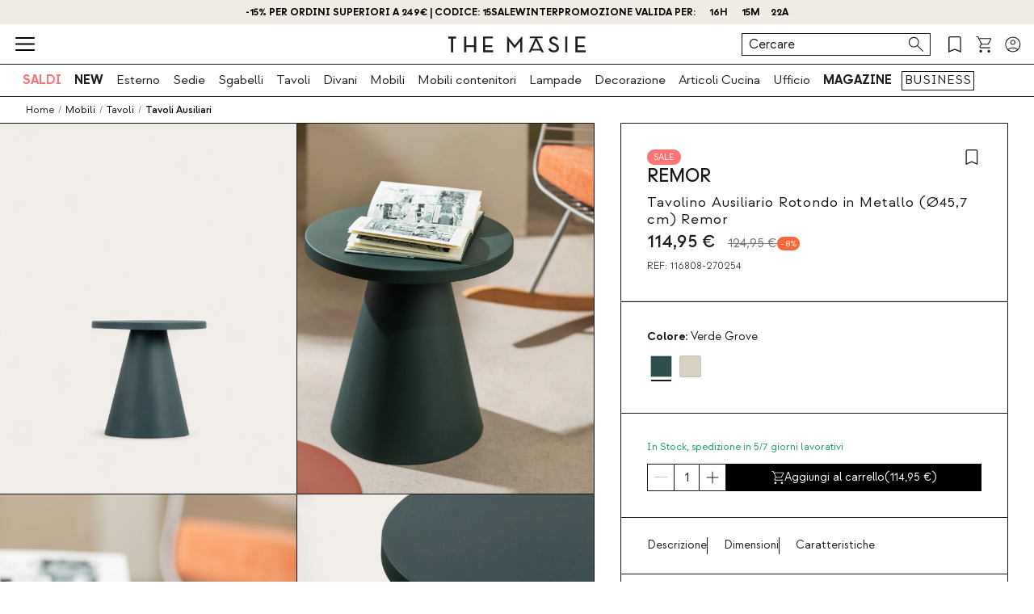

--- FILE ---
content_type: text/html; charset=utf-8
request_url: https://www.themasie.com/it/acquistare-tavoli-ausiliari/116808-mesa-auxiliar-redonda-de-metal-o457-cm-remor.html
body_size: 27479
content:
<!doctype html>
<html lang="it-it">
<head>
    <meta charset="utf-8" />
    <link rel="preconnect" href="https://direct.dy-api.eu"><link rel="preconnect" href="https://cdn-eu.dynamicyield.com"><link rel="preconnect" href="https://shopping-muse-eu.dynamicyield.com"><link rel="preconnect" href="https://api.themasie.com"><link rel="manifest" href="/themes/smb/manifest_it.json" /><script>window.dataLayer = window.dataLayer || [];function gtag() {dataLayer.push(arguments);}gtag('set', 'url_passthrough', true);gtag('js', new Date())</script><script>function OptanonWrapper() {PixelController.loadScripts();LoaderController.loadPixels();}if ('scrollRestoration' in history) history.scrollRestoration = 'manual';window.contentLoadedCallback = { };window.pxCb = [];window.contentLoaderDelay = 2500;window.delay = true;function contentLoader(cb, priority  = 1, type) {if (priority === 'px') {window.pxCb.push({ cb: cb, type });if (window.OnetrustActiveGroups||window.cookieActiveGroups) LoaderController.loadPixels();}else {if (!window.contentLoadedCallback[priority]) window.contentLoadedCallback[priority] = [];if (priority === 'delay' && window.delay) setTimeout(() => contentLoader(() => {LoaderController.execute(cb);window.delay = false;}), window.contentLoaderDelay);else if (!window.contentLoaded)  window.contentLoadedCallback[priority].push(cb);else LoaderController.execute(cb);}}contentLoader(() => {GtagController.setConsent();}, 1)</script><script>const CoreSettings = Object.assign({bannedError: {'banned-create-account' : 'Hai superato il numero massimo di tentativi','banned-login' : 'Hai superato il numero massimo di tentativi '},moreExtraOptionsMsg: "+ opzioni",addToCartMsg : "AGGIUNGI AL CARRELLO",viewProduct : "Ver producto",moreOptionsMsg : "opzioni",cardMoreAttributes: "+ colori",cardMoreOptions: "+ opzioni",cardMoreSizes: "+ taglie",cancelMsg: "Cancelar",saveConfigurationMsg: "Guardar configuraci&oacute;n",viewResume: "Ver resumen",tagPreShop: "Pre-compra",googleOauth: {clientId: "535051960426-i04bqlv3r66fshhvabhnof6a8mupj25r.apps.googleusercontent.com",errorOnLogin: 'Errore durante l&rsquo;accesso con Google'},titleSliderTabs : "Non dimenticarti di:",remindMsg: "Lasciaci la tua email per avvisarti quando il prodotto sar&agrave; disponibile.",remindSubmitMsg: "Invia",remindPolicyMsg: "Accetto di ricevere notifiche su prezzo e disponibilit&agrave; dei prodotti The Masie. Puoi revocare il consenso in qualsiasi momento. <a href='https://www.themasie.com/it/content/335-politica-de-privacidad' target='_blank'>Informativa sulla Privacy</a>.",remindSuccessMsg: "Grazie, ti avviseremo quando il prodotto sar&agrave; disponibile sul sito.",remindInputPlaceholder: "Email",optionNotAvailable: "Una delle tue opzioni &egrave; cambiata, controllala per favore.",chooseOption: "Seleziona un&rsquo;opzione",titleNextQueries: "Potrebbe interessarti",}, {"ipt":false,"allow2xhImageInSlider":false,"customerCacheKey":"2106bcffef673098318e6a1dd17d27ac","breakpoint_sm":768,"breakpoint_md":1200,"breakpoint_lg":2000,"breakpoint_xl":2000,"getInfoTTLMinutes":10,"showPriceWithTax":true,"storeName":"themasie","url_iso_code":"it","isoCode":"it","languageAbbreviation":"it","cookieLifetime":240,"base_url":"https:\/\/www.themasie.com\/it\/","currencyCode":"EUR","currencyCodeNumber":"978","currencySign":"\u20ac","controllerType":"ProductCoreController","categoryPath":null,"showModalNewsLetter":true,"buildVersion":"20260114.07.01","buyWord":"acquistare","isProCategory":false,"currencyPrefix":"","currencySuffix":" \u20ac","klarnaClientId":"ce4e0434-5aa9-58c3-a64e-6f9756212cae","klarnaTesting":false,"hubspotId":"25453800","empathy_initial_sliders_queries":null,"imageRewrites":{"category":"512x634","main":"","thumb":"home_default","list":"512x634","list_2xh":"1024x634"},"programaticaId":false,"empathyAppId":"xthemasie","empathyDomain":"api.empathy.co","imgCfWorker":false,"optimized_svg":true,"vertical":"smb","verticalTheme":"smb","tax":22,"categoryMenuDelay":false,"menuDelay":false,"idShop":222,"closeMenuOnHoverOverlay":"1","use_zoom_swiper":true,"use_vertical_swiper":false,"no_slider_thumbs_swiper":"1","slider_thumbs_per_view_swiper":"6","doofinder_extra":false,"doofinderCardType":false,"df_hashid":null,"dfEmptySearchTerm":"9000-empty","quickSearchMaxResults":"8","quickSearchMaxSuggestions":"6","priceDecimalSeparator":",","priceThousandsSeparator":" ","flowBoxApiKey":false,"flowboxEnabled":false,"priceNbDecimals":2,"defaultFOSession":"v0039c49d085122e1ad00291b302299e6e8f5b76d3b2c2878dd69457cd44a763af07:sy9S0NMIdRbENcUDv2SvFf8utDRsmufnMBUgoRsxiwDroxKMTYZrjvlOGOcyMMibOIbOue2pI2LYaXnZLEku+ABIt6Sc5BHu0w8h4fGFBx3D8Advd6T7NVbGOFwInTVD@v5","useCustomConsent":false,"useNewPixelController":true,"showStockRemindStockStatusIds":[],"hideAddToCartStockStatusIds":[],"saveEmailStockRemind":true,"tagsConfig":{"12027":{"n":"pack","bgC":"#1E1E1E","c":"#fff","position":["top","right"]},"12883":{"n":"especial-price","bgC":"#fc6839","c":"#191919"},"13874":{"n":"new","bgC":"#01c46f","c":"#191919"},"14534":{"n":"summer","c":"#191919"},"16069":{"n":"free-shipping","bgC":"#191919","c":"#fff"},"18720":{"n":"early-black","bgC":"#000000","c":"#FFFFFF"},"19257":{"n":"sale","bgC":"#EDFC6F","c":"#000000"},"20943":{"n":"early-black","bgC":"var(--palette__black)","c":"var(--palette__white)"},"21226":{"n":"especial-price","bgC":"#fc6839","c":"#191919"},"21254":{"n":"sale","bgC":"#FF7474","c":"#ffffff"},"22191":{"n":"pack-x2","bgC":"#1E1E1E","c":"#fff","position":["top","right"]},"22196":{"n":"pack-x4","bgC":"#1E1E1E","c":"#fff","position":["top","right"]},"22266":{"n":"quick-ship","bgC":"#bad6fd","c":"#191919"},"25925":{"n":"fakeVertical"},"26695":{"n":"early-black","bgC":"var(--palette__black)","c":"var(--palette__white)"},"26716":{"n":"black-week","bgC":"var(--palette__black)","c":"var(--palette__white)"}},"sliderConfig":{"prev":"<div class='tns-controls__btn-icon-wrapper'><svg class='o-icon  o-icon-chevron-left' xmlns='http:\/\/www.w3.org\/2000\/svg' viewBox='0 0 32 32'><path d='M24.1 1.6L22.8.2 7.9 16l14.9 15.8 1.3-1.4L10.5 16z'\/><\/svg><\/div>","next":"<div class='tns-controls__btn-icon-wrapper'><svg class='o-icon  o-icon-chevron-right' xmlns='http:\/\/www.w3.org\/2000\/svg' viewBox='0 0 32 32'><path d='M9.2.2L7.9 1.6 21.5 16 7.9 30.4l1.3 1.4L24.1 16z'\/><\/svg><\/div>"},"baseDir":"it","basePath":"\/it\/core\/","activeCaptchaOnLogin":true,"captchaV2Key":"6LcrlrcUAAAAALCEr7WWz7pQB0NFFRSmL9Ka_h72","captchaV3Key":"6LdKlrcUAAAAAEW8ufxYjQQdmYahWRZyuM16uCXa","oneTrustDomainId":"b238e459-4e40-4eee-8500-41b788e6d426","searchScrollOffset":"1000","cdn":"https:\/\/cdn.themasie.com\/it\/","maxProductsInLocalStorage":12,"tikTokSourceId":false,"oneTrustDefaultConsent":false,"portalIdVertical":25453800,"formGuidVertical":"670d06c3-5de2-43c4-b535-89a55135a74e","interestFormId":"3146bcab-2fa2-4874-b05b-656f8901b0d2","interestClearByTypeFormId":"e9bd99ea-2a50-4850-80cd-d5439e9c1032","interestActiveTypes":["wishlist","stock"],"interestSendIntervalMs":20000,"interestLockMaxWaitMs":30000,"nameFieldFormHubspot":"b2c_shop","valueFieldFormHubspot":"THM IT","alwaysLeadsFormHubspotModal":0,"assetsWithIso":"1","dynamicYieldApiKey":false,"hideRelationsIfDyRender":0,"disableGenericSelectorGroup":0,"didomiNoticeId":"X3nUpVUL","didomiKey":"6dec6c00-2b8f-483c-88af-b91235913fe7","routeEcomBff":"https:\/\/api.themasie.com\/api\/ecom-bff\/","doofinderEmpathyPixel":false,"locale":"it_IT","defaultCustomerPriceGroupId":"3","searchDebounce":"500","enabledValidateVATBeforeSubmit":false,"countryVatPatterns":"{\r\n    \"belgique\": \"^BE\\\\d{9,10}$\",\r\n    \"france\": \"^FR[A-Z0-9]{2}\\\\d{9}$\",\r\n    \"luxembourg\": \"^LU\\\\d{8}$\",\r\n    \"italia\": \"^(IT)(\\\\d{11}$)\",\r\n    \"austria\": \"^(AT)(U\\\\d{8}$)\",\r\n    \"deutschland\": \"^(DE)([1-9]\\\\d{8}$)\",\r\n    \"nederland\": \"^NL\\\\d{9}B\\\\d{2}$\",\r\n    \"belgie\": \"^BE\\\\d{9,10}$\",\r\n    \"ireland\": \"^(IE)([0-9A-Z\\\\*\\\\+]{7}[A-Z]{1,2}$)\",\r\n    \"polska\": \"^PL\\\\d{10}$\",\r\n    \"portugal\": \"^(PT)(\\\\d{9}$)\"\r\n}","enabledCombinationNotification":false,"environment":"PROD","server":"PKT.WEB03","hideElementsInCard":{"slider":["stock","measures","oldPrice","addToCart"],"grid":["stock","measures","oldPrice"],"checkout":[]},"showIconColumnsListOne":true,"resultsPerPageParam":0,"categoriesExcludedPopupNewsletter":"[]","cmsExcludedPopupNewsletter":"[914]","forceRegisterInAddWishlist":false,"contentPreviewCms":"3224","displayAttrInNameIfForcedPositions":false,"bloomreachToken":false,"allowNativeGABridge":false,"validateAddressField":"1","bloomreachB2BFormId":false,"functionalityDynamicSlider":"{}","G4Ids":["G-B3XMBK9YJ6"],"measureFeatureIds":["4","180","189","190","191","192","193","194","480","481","482","483","484","498","504","2320","2896","2912","2914","2984","3100","3111","4275","4276","4282","4295","4328","4690","4698","4701","4729","4831","5070","5054","5060","5062","5078","5990","6000","6005","6107","6314","6332","6336","6426","6963"],"productId":116808,"productNameUnified":"Tavolino Ausiliario Rotondo in Metallo (\u00d845,7 cm) Remor","categoryUnifiedName":"Tavoli Ausiliari","breadcrumbUnified":["Mobili","Tavoli","Tavoli Ausiliari"],"baseUrlDownload3DFiles":"\/img\/core\/smb\/ar\/","baseUrlViewer3DFiles":false});var OnePageCheckoutSettings = {debounceTime : 500,shipping: "",payment: ""};var stockMessageSettings = {inStock : 'Disponibile',lastUnit : 'Ultime unit&agrave;',reserve : 'Prenotare',inDemand : 'Spedizione in 10 giorni'};var zoomMessageSettings = {informationMsg : 'Passa il mouse sull&rsquo;immagine per ingrandirla.',lightboxMsg: 'Clicca sull&rsquo;immagine per ingrandirla Haz click o pellizca la imagen para ampliarla.',informationMsgMobile: 'Clicca o pizzica l&rsquo;immagine per ingrandirla.'};var order = {isFirstOrder: false,shipping: null,paymentType: null};const SequraConfig = {minPrice : null,maxPrice : null,};const pwaMessageModal = {doYouWantBeHappy : 'Lasciati ispirare e crea la casa dei tuoi sogni.',saveUsInYouScreen: 'Salvaci sul tuo schermo!',yes: 'S&igrave;',no: 'No'};contentLoader(function () {CoreAjax.retryAjaxMessage = 'Richiesta fallita. Riprovare?';CoreAjax.titleAjaxRetry = 'Richiesta fallita.';CoreAjax.retryBtn = 'Riprovare';CoreAjax.netError = 'Errore di connessione';CoreTools.defaultConfirmTitle = 'Conferma obbligatoria';CoreTools.acceptModalBtn = 'Accetta';CoreTools.closeModalBtn = 'Chiudi';CoreTools.tplDir = '/themes/';AuthenticationController.messageCaptchaError = '&Egrave; necessario completare il captcha prima di continuare.';AuthenticationController.noMoreAttemptsMessage = 'Numero di tentativi disponibili terminati. Dovrai attendere 24 ore per riprovare.';AuthenticationController.remainingAttempsMessage = 'Tentativi rimanenti:';AuthenticationController.createAccountBannedMessage = 'Hai superato il numero massimo di tentativi di registrazione concessi. Potrai riprovare tra 1 giorno.';AuthenticationController.logginBannedMessage = 'Hai superato il numero massimo di tentativi di inizio sessione concessi. Potrai riprovare tra 1 giorno.';AuthenticationController.confirmationMailSendedMsg = "&Egrave; stato inviata una mail di conferma per cambiare la password";});</script>
<style>:root {--currency__sign--after:'€';}</style><script>window.addEventListener("pageshow", e => {sessionStorage.setItem('cameFromBack', e.persisted ? 'true' : 'false');});</script><script>const requestGetInfo = () =>  fetch('/it/core/header/ajax?&action=ajaxGetInfo').then(r => r.json()).then(r => contentLoader(() => HeaderController.getInfo(r), 10));try {const storedInfo = JSON.parse(localStorage.getItem("GET_INFO_"+CoreSettings.idShop));const { expires, version, isLogged} = storedInfo;if (expires < Date.now() || version != CoreSettings.buildVersion || !((isLogged  && /logged=1/.test(document.cookie)) || (!isLogged && !/logged=1/.test(document.cookie)))) requestGetInfo();else contentLoader(() => HeaderController.getInfo(storedInfo.data, false))} catch (err) {requestGetInfo();}</script><script defer src="/it/core/assets/js/bundle/bundle-smb.min.js?v=20260114.07.01"></script><script defer src="/it/core-processed-js/core/controllers/front/Product/js/Gallery/ProductGalleryVideo.min.js?v=20260114.07.01"></script><script defer src="/it/core-processed-js/core/controllers/front/Product/js/Gallery/ProductGallerySmb.min.js?v=20260114.07.01"></script><script defer src="/it/core-processed-js/core/controllers/front/Product/ProductPageControllerSMB.min.js?v=20260114.07.01"></script><script defer src="/it/core-processed-js/core/controllers/front/Oney/OneySimulation.min.js?v=20260114.07.01"></script><script defer src="/it/core-processed-js/core/controllers/front/Empathy/EmpathyLoader.min.js?v=20260114.07.01"></script><script defer src="/it/core-processed-js/core/controllers/front/Checkout/js/klarna/KlarnaCustomSimulator.min.js?v=20260114.07.01"></script><link rel="stylesheet"  href="/it/themes/smb/css/common-smb.css?v=20260114.07.01"><link rel="stylesheet"  href="/it/themes/smb/css/pdp-smb.css?v=20260114.07.01"><link rel="stylesheet"  href="/it/themes/smb/css/utilities.css?v=20260114.07.01"><link rel="preload" href="/fonts/Strawford-Regular.woff2" as="font" type="font/woff2" crossorigin><link rel="preload" href="/fonts/Strawford-Medium.woff2" as="font" type="font/woff2" crossorigin><link rel="preload" href="/fonts/Strawford-MediumItalic.woff2" as="font" type="font/woff2" crossorigin><link rel="preload" href="/fonts/Strawford-Bold.woff2" as="font" type="font/woff2" crossorigin><link rel="preload" href="/fonts/Strawford-Light.woff2" as="font" type="font/woff2" crossorigin><link rel="preload" href="/fonts/Strawford-RegularItalic.woff2" as="font" type="font/woff2" crossorigin><style>@font-face {font-family: 'Strawford';font-weight: 300;font-display: swap;src: url(/fonts/Strawford-Light.woff2) format('woff2');}@font-face {font-family: 'Strawford';font-weight: 400;font-display: swap;src: url(/fonts/Strawford-Regular.woff2) format('woff2');}@font-face {font-family: 'Strawford';font-weight: 400;font-style: italic;font-display: swap;src: url(/fonts/Strawford-RegularItalic.woff2) format('woff2');}@font-face {font-family: 'Strawford';font-weight: 500;font-display: swap;src: url(/fonts/Strawford-Medium.woff2) format('woff2');}@font-face {font-family: 'Strawford';font-weight: 500;font-display: swap;font-style: italic;src: url(/fonts/Strawford-MediumItalic.woff2) format('woff2');}@font-face {font-family: 'Strawford';font-weight: 600;font-display: swap;src: url(/fonts/Strawford-Bold.woff2) format('woff2');}</style>
<title>Tavolino Ausiliario Rotondo in Metallo (Ø45,7 cm) Remor - themasie.com</title>

<link rel="shortcut icon" type="image/x-icon" href="/it/img/favicon-186.ico?1435573739" />


    <meta name="title" content="Tavolino Ausiliario Rotondo in Metallo (Ø45,7 cm) Remor" />
    <meta name="description" content="Tavolino Ausiliario Rotondo in Metallo (Ø45,7 cm) Remor ✅ Scopri la collezione Tavoli Ausiliari di THE MASIE ✅ Prodotti esclusivi ✚ Spedizione veloce" />
    <meta name="robots" content="index,follow" />
<meta name="robots" content="max-image-preview:large">
<meta name="viewport" content="width=device-width, minimum-scale=0.25, initial-scale=1.0" />
<meta name="mobile-web-app-capable" content="yes" />




<meta name="apple-mobile-web-app-status-bar-style" content="#EFBF81">
<link rel="apple-touch-icon" sizes="180x180" href="https://cdn.themasie.com/img/core/smb/favicon/apple-touch-icon.png?v=1622622597">
<link rel="icon" type="image/png" sizes="32x32" href="https://cdn.themasie.com/img/core/smb/favicon/favicon-32x32.png?v=1622622597">
<link rel="icon" type="image/png" sizes="16x16" href="https://cdn.themasie.com/img/core/smb/favicon/favicon-16x16.png?v=1622622597">
<link rel="mask-icon" href="https://cdn.themasie.com/img/core/smb/favicon/safari-pinned-tab.svg?v=1622622597" color="#000000">

<meta name="msapplication-navbutton-color" content="#EFBF81">
<meta name="msapplication-TileColor" content="#000000">
<meta name="msapplication-config" content="https://cdn.themasie.com/img/core/smb/favicon/browserconfig.xml?v=1622631741">

<meta name="theme-color" content="#EFBF81">








<meta property="og:title" content="Tavolino Ausiliario Rotondo in Metallo (Ø45,7 cm) Remor">
<meta property="og:type" content="website">
<meta property="og:description" content="Tavolino Ausiliario Rotondo in Metallo (Ø45,7 cm) Remor ✅ Scopri la collezione Tavoli Ausiliari di THE MASIE ✅ Prodotti esclusivi ✚ Spedizione veloce">
<meta property="og:url" content="https://www.themasie.com/it/acquistare-tavoli-ausiliari/116808-mesa-auxiliar-redonda-de-metal-o457-cm-remor.html">
<meta property="og:image" content="https://cdn.themasie.com/it/4524236-large_default/mesa-auxiliar-redonda-de-metal-o457-cm-remor.jpg">
<meta property="og:image:width" content="370" />
<meta property="og:image:height" content="370" />


<meta name="twitter:card" content="https://cdn.themasie.com/it/4524236-large_default/mesa-auxiliar-redonda-de-metal-o457-cm-remor.jpg">
<meta name="twitter:site" content="https://www.themasie.com/it/acquistare-tavoli-ausiliari/116808-mesa-auxiliar-redonda-de-metal-o457-cm-remor.html">

<meta name="twitter:title" content="Tavolino Ausiliario Rotondo in Metallo (Ø45,7 cm) Remor">
<meta name="twitter:description" content="Tavolino Ausiliario Rotondo in Metallo (Ø45,7 cm) Remor ✅ Scopri la collezione Tavoli Ausiliari di THE MASIE ✅ Prodotti esclusivi ✚ Spedizione veloce">
<meta name="twitter:image" content="https://cdn.themasie.com/it/4524236-large_default/mesa-auxiliar-redonda-de-metal-o457-cm-remor.jpg">
    <link rel="canonical" href="https://www.themasie.com/it/acquistare-tavoli-ausiliari/116808-mesa-auxiliar-redonda-de-metal-o457-cm-remor.html"/>
    <link rel="alternate" hreflang="es-ES" href="https://www.themasie.com/es/comprar-mesas-auxiliares/116808-mesa-auxiliar-redonda-de-metal-o457-cm-remor.html"/>
    <link rel="alternate" hreflang="de" href="https://www.themasie.com/de/kaufen-beistelltische/116808-mesa-auxiliar-redonda-de-metal-o457-cm-remor.html"/>
    <link rel="alternate" hreflang="fr" href="https://www.themasie.com/fr/acheter-tables-dappoint/116808-mesa-auxiliar-redonda-de-metal-o457-cm-remor.html"/>
    <link rel="alternate" hreflang="it-IT" href="https://www.themasie.com/it/acquistare-tavoli-ausiliari/116808-mesa-auxiliar-redonda-de-metal-o457-cm-remor.html"/>
    <link rel="alternate" hreflang="pt-PT" href="https://www.themasie.com/pt/comprar-mesas-auxiliares/116808-mesa-auxiliar-redonda-de-metal-o457-cm-remor.html"/>
    <link rel="alternate" hreflang="en-GB" href="https://www.themasie.com/uk/buy-auxiliary-tables/116808-mesa-auxiliar-redonda-de-metal-o457-cm-remor.html"/>
<script type="application/ld+json">{"@context" : "https://schema.org","@type" : "Organization","name" : "Thm IT","url" : "https://www.themasie.com/it/","logo" : {"@type": "ImageObject","url": "https://cdn.themasie.com/it/img/themasie.png"},"sameAs": ["https://www.themasie.com/es/","https://www.themasie.com/de/","https://www.themasie.com/fr/","https://www.themasie.com/pt/","https://www.themasie.com/uk/","https://www.instagram.com/themasie.design/","https://www.facebook.com/themasie.design/","https://es.pinterest.com/themasiedesign/","https://open.spotify.com/user/th9i1vtpjg7m0gruezqr8zctz?si=aeada17adb0d43e2","https://www.linkedin.com/company/themasie","https://www.tiktok.com/@themasie.design"]}</script><script type="application/ld+json">{"@context":"https://schema.org","@type": "WebPage","isPartOf": {"@type":"WebSite","url":  "https://www.themasie.com/it/","name": "The Masie IT","image": {"@type": "ImageObject","url": "https://cdn.themasie.com/it/img/themasie.png"}},"name": "Tavolino Ausiliario Rotondo in Metallo (Ø45,7 cm) Remor","description": "Tavolino Ausiliario Rotondo in Metallo (Ø45,7 cm) Remor ✅ Scopri la collezione Tavoli Ausiliari di THE MASIE ✅ Prodotti esclusivi ✚ Spedizione veloce","url":  "https://www.themasie.com/it/acquistare-tavoli-ausiliari/116808-mesa-auxiliar-redonda-de-metal-o457-cm-remor.html","inLanguage": "","potentialAction": {"@type": "SearchAction","target": {"@type": "EntryPoint","urlTemplate": "https://www.themasie.com/it/results?q={search_term_string}"},"query-input": "required name=search_term_string"}}</script><script type="application/ld+json">{"@context":"https:\/\/schema.org\/","@type":"Product","url":"https:\/\/www.themasie.com\/it\/acquistare-tavoli-ausiliari\/116808-mesa-auxiliar-redonda-de-metal-o457-cm-remor.html","mpn":"8400000116808","image":"https:\/\/cdn.themasie.com\/it\/4524236\/mesa-auxiliar-redonda-de-metal-o457-cm-remor.jpg","name":"Tavolino Ausiliario Rotondo in Metallo (\u00d845,7 cm) Remor","description":"Lasciati conquistare dal Tavolino Ausiliario Rotondo in Metallo Remor. Realizzato in metallo resistente. Porter\u00e0 calore ed eleganza al tuo soggiorno, salone&nbsp;o alle tua camera da letto se decidi di usarlo come comodino. \u00c8 anche una buona opzione come decorazione per hotel, aggiungi un vaso o un candelabro e il gioco \u00e8 fatto! Si adatter\u00e0 a tutti i tipi di decorazione, dalle pi\u00f9 moderne alle pi\u00f9 classiche e raffinate grazie al suo stile molto pratico. Per la pulizia si consiglia di utilizzare un panno umido e di asciugare velocemente in modo che non si arrugginisca, evitando l'uso di prodotti chimici.","sku":"116808-it","brand":{"@type":"Brand","name":"Thm IT"},"category":{"@context":"https:\/\/schema.org\/","@type":"Thing","url":"https:\/\/www.themasie.com\/it\/7377-acquistare-tavoli-ausiliari","name":"Tavoli Ausiliari"},"additionalProperty":[{"@type":"PropertyValue","name":"Materiale","value":"Ferro"},{"@type":"PropertyValue","name":"Materiale Strutturale","value":"Metallo"},{"@type":"PropertyValue","name":"Tacchetti Antiscivolo","value":"S\u00ec"},{"@type":"PropertyValue","name":"Tipo di Prodotto","value":"Tavolinetti"},{"@type":"PropertyValue","name":"Uso","value":"Interno"},{"@type":"PropertyValue","name":"Montaggio Necessario","value":"No"},{"@type":"QuantitativeValue","name":"Altezza","value":"45","unitCode":"cm"},{"@type":"QuantitativeValue","name":"Larghezza","value":"45,7","unitCode":"cm"},{"@type":"QuantitativeValue","name":"Profondit\u00e0","value":"45,7","unitCode":"cm"},{"@type":"QuantitativeValue","name":"Altezza Gambe","value":"42,5","unitCode":"cm"},{"@type":"QuantitativeValue","name":"Profondit\u00e0 Gambe","value":"\u00d8 33,7","unitCode":"cm"},{"@type":"QuantitativeValue","name":"Spessore della tavola","value":"2,5","unitCode":"cm"},{"@type":"QuantitativeValue","name":"Peso","value":"5,35","unitCode":"Kg"},{"@type":"QuantitativeValue","name":"Dimensioni del Piano","value":"\u00d8 45,7","unitCode":"cm"}],"offers":[{"@type":"Offer","sku":"116808-270254-it","name":"Tavolino Ausiliario Rotondo in Metallo (\u00d845,7 cm) Remor Verde Grove","color":"Verde Grove","price":"114.95","priceCurrency":"EUR","itemCondition":"https:\/\/schema.org\/NewCondition","availability":"https:\/\/schema.org\/InStock","url":"https:\/\/www.themasie.com\/it\/acquistare-tavoli-ausiliari\/116808-mesa-auxiliar-redonda-de-metal-o457-cm-remor.html?id_c=270254","priceSpecification":{"@type":"PriceSpecification","priceType":"https:\/\/schema.org\/ListPrice","price":"124.95","priceCurrency":"EUR"}},{"@type":"Offer","sku":"116808-236660-it","name":"Tavolino Ausiliario Rotondo in Metallo (\u00d845,7 cm) Remor Beige Seashell","color":"Beige Seashell","price":"124.95","priceCurrency":"EUR","itemCondition":"https:\/\/schema.org\/NewCondition","availability":"https:\/\/schema.org\/InStock","url":"https:\/\/www.themasie.com\/it\/acquistare-tavoli-ausiliari\/116808-mesa-auxiliar-redonda-de-metal-o457-cm-remor.html?id_c=236660"}]}</script><script type="application/ld+json">{"@context": "https://schema.org","@type": "BreadcrumbList","itemListElement": [{"@type":"ListItem","position":1,"name":"HOME","item":"https:\/\/www.themasie.com\/it\/"},{"@type":"ListItem","position":2,"name":"Mobili","item":"https:\/\/www.themasie.com\/it\/7179-acquistare-mobili"},{"@type":"ListItem","position":3,"name":"Tavoli","item":"https:\/\/www.themasie.com\/it\/7170-acquistare-tavoli"},{"@type":"ListItem","position":4,"name":"Tavoli Ausiliari","item":"https:\/\/www.themasie.com\/it\/7377-acquistare-tavoli-ausiliari"}]}</script>
<script>window.lazySizesConfig = {expand : 1 };window.stripeQuickPurchaseIsActive = true;window.payPalQuickPurchase = {"isActive":true,"clientId":"ARRqX_wBjYUGxRtLysQuqZMrzbjs7YUB62Pe-63rS8yhVRKjisdmpLy1VgSatNvenid16SpnAi2y1Iad","currencyCode":"EUR"};</script>
    <script>
        var sendMsEvent = (event, payload) => {
            fetch("https://api.sklum.com/api/ecom-bff/log/sendEvent", {
                headers :{"Content-Type":"application/json"},
                method: 'POST',
                body: JSON.stringify({
                    event,
                    payload,
                    currentUrl: window.location.href,
                    shopId: CoreSettings.idShop,
                    locale: CoreSettings.locale,
                    server: CoreSettings.server,
                    pageType: CoreSettings.controllerType,
                    buildVersion: CoreSettings.buildVersion,
                    environment: CoreSettings.environment
                })
            }).catch(err => console.log(err))
        }
    </script>


</head>
<body id="productcore" class="productcore lang_it">

<div id="page">
    <script>
        const browserWidth = window.innerWidth;
    </script>
    <div class="c-main-nav js-mainNavigation">
        
    </div>

    <header id="header" class="c-header__wrapper  js-siteHeader ">
              <style>
 .c-product-card__image-wrapper:has(.c-product-tag--fakeVertical) img {
  height: 115%;
  width: auto;
  aspect-ratio: 4/5;
  object-fit: none;
  max-width: unset;
  transform: translate(-50%,-50%);
  top: 50%;
  left: 50%;
  position: relative;
 }

 .c-product-tag--fakeVertical {
  display:none;
 }
</style>
<style>

 .c-main-nav__link.is-feature {
  color: var(--main-nav-link__color-featured, #BC1B3D);
 }

 .c-cart-product__wrapper .u-flex-center.u-hidden\@sm--up {
  flex-wrap: wrap;
  justify-content: space-between !important;
 }
 .c-cart-product__wrapper .u-flex-center.u-hidden\@sm--up .c-cart-product__item {
  order: 1;
 }
 .c-cart-product__wrapper .u-flex-center.u-hidden\@sm--up .c-cart-product__details-price {
  margin-top: var(--spacing-xxxs-fixed);
  margin-bottom: var(--spacing-xs-fixed);
 }

 @media (min-width: 412px) {
  .c-cart-product__details-price {
   margin-right: var(--spacing-xs-fixed);
  }
 }
 .c-product-tag--text {
  color: var(--tag__text-color) !important;
 }
 .c-product-tag__text {
  color: var(--tag__text-color);
  text-transform: uppercase;
 }
 .o-mute-button {
  position: absolute;
  bottom: var(--mute-button__position-bottom, 0);
  right: var(--mute-button__position-right, var(--spacing-md-fixed, 16px));
  color: var(--mute-button__color, var(--palette__black));
  z-index: var(--mute-button__z-index, 1);
  --btn__font-size: var(--mute-button__size, 2em);
  --btn__text-color--hover: var(--mute-button__color, var(--palette__black))
 }

 .o-mute-button__muted {
  display: none
 }

 .o-mute-button.is-muted .o-mute-button__unmuted {
  display: none
 }

 .o-mute-button.is-muted .o-mute-button__muted {
  display: initial
 }
 .c-product-card__image {
  height: calc(100% + 2px);
 }


 .c-cart-summary__icon--google-pay {
  font-size: 1.3em;
  width: 100%;
 }

 .c-cart-buy__btn-wrapper > *:not(:last-child) {
  width: 100%;
  border: 1px solid var(--ui__border-color);
 }

 .c-addtocart__quick-buy-wrapper {
  width: 100%;
 }

</style>
<style>

 .is-black.is-featured {
  --main-nav-link__color-featured: var(--palette__white);
  --main-nav-link__bg-color-featured: var(--palette__black);
 }
</style>

<style>
  body.-new .c-product-tag--especial-price, body.-new .c-product-card__price-percent,
 body.-novo .c-product-tag--especial-price, body.-novo .c-product-card__price-percent {
  display: none;
 }
 
 .c-nav-categories__link.c-nav-categories__link--parent[data-subcategory="subcategory9491"],
 .see-nav-cat--11320 {
 	display: none;
 }
</style>                                                                                                                                                                                                                                      <style>
  .cb-promo-slide__content:nth-child(1) {
  background-color: #F1EDE6;
 }
  .cb-promo-slide__content:nth-child(2) {
  background-color: #F1EDE6;
 }
   .cb-promo-slide__content:nth-child(1) {
  color: #000000;
 }
  .cb-promo-slide__content:nth-child(2) {
  color: #000000;
 }
 </style>
 <style>
      :root {
  --banner-seconds: 12s;
 }

  @keyframes slide-transition {
  3% {
   transform: translateX(0);
   opacity: 1;
  }

  59% { transform: translateX( 0 ); opacity: 1; }
  62% { transform: translateX( -100% ); opacity: 0.5; }
  100% {
   transform: translateX(-100%);
   opacity: 0;
  }
 }
 </style>
<div class="cb-promo-slide js-topHeader">                  <a class="cb-promo-slide__content " href="https://www.themasie.com/it/11143-acquistare-sales?lead_source=barra-superior" data-promotion-id="plp_11143" data-promotion-name="15% >349€" data-creative-name="-15% per ordini superiori a 349€" data-creative-slot="promo_newsletter"> <span>-15% per ordini superiori a 249€ | Codice: 15SALEWINTER</span>  <div class="cb-promo-slide__countdown js-countdown" data-countdown="2026-01-22 08:59:59"><span class="cb-promo-slide__info  cb-promo-slide__info--finish">Promozione valida per:‎ ‎</span> <span class="cb-promo-slide__info cls_day js-countdown--days">0</span> <span class="cls_day js-countdown--text-days">g</span>   <span class="cb-promo-slide__info js-countdown--hours">00</span> <span>h</span>   <span class="cb-promo-slide__info js-countdown--minutes">00</span> <span>m</span>   <span class="cb-promo-slide__info js-countdown--seconds">00</span> <span>a</span></div>  </a>                      <a class="cb-promo-slide__content " href="https://www.themasie.com/it/content/491-newsletter?lead_source=barra-superior" data-promotion-id="cms:491" data-promotion-name="-10% Primera Compra" data-creative-name="-10% sul tuo primo acquisto - Registrati" data-creative-slot="promo_newsletter"> <span>Ottieni il -10% di sconto iscrivendoti ora!</span>  </a>  </div>

        <nav class="c-header">
            <div class="c-header__main  js-headerNav">
                <div class="c-nav__main-wrapper js-headerNavBlock">
                    <button class="o-btn c-mobile-nav__toggle js-menuOpen">
                        <svg class="o-icon o-icon-menu c-nav__icon"><use xlink:href='/it/svg/smb.svg?v=260114#icon-menu'></use></svg>
                    </button>
                    <a href="https://www.themasie.com/it/" title="themasie.com" class="c-header__logo-wrapper">
                        <svg class="o-icon o-icon-logo-smb c-header__logo"><use xlink:href='/it/svg/smb.svg?v=260114#icon-logo-smb'></use></svg>
                    </a>
                    <div class="c-nav__icons  c-nav-dropdown__wrapper">
                        
<form  class="c-header__input-search  c-search-block">
    <input class="c-search-block__input js-quick-results-layer-trigger" id="search_block_top_input" placeholder="Cercare" autocomplete="off" type="search" spellcheck="false" readonly>
    <svg class="o-icon  o-icon-search c-nav__icon c-search-block__icon"><use xlink:href='/it/svg/smb.svg?v=260114#icon-search'></use></svg>
</form>
<a href="#" id="search_block_top" data-open-algolia-type="total" class="c-nav__link  c-nav__link--icon c-nav__link--search js-quick-results-layer-trigger u-hidden@md--up">
    <svg class="o-icon  o-icon-search  c-nav__icon"><use xlink:href='/it/svg/smb.svg?v=260114#icon-search'></use></svg>
    <span class="u-visuallyhidden">Ricerca</span>
</a>



    <span title="I miei preferiti" data-href="aHR0cHM6Ly93d3cudGhlbWFzaWUuY29tL2l0L2luZGV4LnBocD9jb250cm9sbGVyPXdpc2gtbGlzdC1jb3Jl" class="c-nav__link  c-nav__link--icon c-nav__link--wish js-wishListCount u-link-pointer  js-linkObfuscated">
        <svg class="o-icon  o-icon-fav-empty  c-nav__icon css-wish-empty"><use xlink:href='/it/svg/smb.svg?v=260114#icon-fav-empty'></use></svg>
        <svg class="o-icon  o-icon-fav-filled  c-nav__icon css-wish-filled"><use xlink:href='/it/svg/smb.svg?v=260114#icon-fav-filled'></use></svg>
    </span>



<span title="Carrello" data-href="aHR0cHM6Ly93d3cudGhlbWFzaWUuY29tL2l0L2Nlc3RhLWRlbGxhLWNvbXByYT92aWV3PTE=" class="c-nav__link  c-nav__link--icon  js-navbar-cart u-link-pointer js-linkObfuscated" data-notifications="0">
    <svg class="o-icon  o-icon-cart  c-nav__icon"><use xlink:href='/it/svg/smb.svg?v=260114#icon-cart'></use></svg>
</span>



    <a href="#" title="Login" class="c-nav__link c-nav__link--icon  js-openAuth">
    <span class="c-nav__label">Il Mio Account</span>
    <svg class="o-icon  o-icon-user  c-nav__icon"><use xlink:href='/it/svg/smb.svg?v=260114#icon-user'></use></svg>
</a>






                    </div>
                </div>
            </div>
        </nav>
                    <div class="c-nav__main  js-mainNav  u-hidden@md--down">
                    <a  href="https://www.themasie.com/it/11143-acquistare-sales" class="c-nav__link nav-cat--11143  u-text-bold is-feature" data-subtype="plp_11143" data-internal-click="menu_first_level" data-category="category6159">
        SALDI
    </a>
    <a  href="https://www.themasie.com/it/11325-acquistare-new" class="c-nav__link nav-cat--11325  u-text-bold" data-subtype="plp_11325" data-internal-click="menu_first_level" data-category="category5853">
        NEW
    </a>
    <a  href="https://www.themasie.com/it/8399-acquistare-arredo-giardino" class="c-nav__link nav-cat--8399  " data-subtype="plp_8399" data-internal-click="menu_first_level" data-category="category6155">
        Esterno
    </a>
    <a  href="https://www.themasie.com/it/7152-acquistare-sedie" class="c-nav__link nav-cat--7152  " data-subtype="plp_7152" data-internal-click="menu_first_level" data-category="category1933">
        Sedie
    </a>
    <a  href="https://www.themasie.com/it/7161-acquistare-sgabelli" class="c-nav__link nav-cat--7161  " data-subtype="plp_7161" data-internal-click="menu_first_level" data-category="category7143">
        Sgabelli
    </a>
    <a  href="https://www.themasie.com/it/7170-acquistare-tavoli" class="c-nav__link nav-cat--7170  " data-subtype="plp_7170" data-internal-click="menu_first_level" data-category="category1951">
        Tavoli
    </a>
    <a  href="https://www.themasie.com/it/7188-acquistare-divani" class="c-nav__link nav-cat--7188  " data-subtype="plp_7188" data-internal-click="menu_first_level" data-category="category1969">
        Divani
    </a>
    <a  href="https://www.themasie.com/it/7179-acquistare-mobili" class="c-nav__link nav-cat--7179  " data-subtype="plp_7179" data-internal-click="menu_first_level" data-category="category1960">
        Mobili
    </a>
    <a  href="https://www.themasie.com/it/12305-acquistare-mobili-contenitori" class="c-nav__link nav-cat--12305  " data-subtype="plp_12305" data-internal-click="menu_first_level" data-category="category15876">
        Mobili contenitori
    </a>
    <a  href="https://www.themasie.com/it/7206-acquistare-illuminazione" class="c-nav__link nav-cat--7206  " data-subtype="plp_7206" data-internal-click="menu_first_level" data-category="category1978">
        Lampade
    </a>
    <a  href="https://www.themasie.com/it/7215-acquistare-decorazione" class="c-nav__link nav-cat--7215  " data-subtype="plp_7215" data-internal-click="menu_first_level" data-category="category6671">
        Decorazione
    </a>
    <a  href="https://www.themasie.com/it/23574-acquistare-articoli-cucina" class="c-nav__link nav-cat--23574  " data-subtype="plp_23574" data-internal-click="menu_first_level" data-category="category15921">
        Articoli Cucina
    </a>
    <a  href="https://www.themasie.com/it/11635-acquistare-mobili-da-ufficio" class="c-nav__link nav-cat--11635  " data-subtype="plp_11635" data-internal-click="menu_first_level" data-category="category6662">
        Ufficio
    </a>
    <a  href="https://www.themasie.com/it/content/1734-magazine-index" class="c-nav__link  nav-cms--1734 u-text-bold" data-subtype="cms_1734" data-internal-click="menu_first_level" data-category="category11992">
        MAGAZINE
    </a>
    <a  href="https://www.themasie.com/it/content/914-profesionales" class="c-nav__link  nav-cms--914 has-frame u-text-uppercase" data-subtype="cms_914" data-internal-click="menu_first_level" data-category="category15980">
        BUSINESS
    </a>

            </div>
                <div class="c-alert js-showMsgFixed" style="display: none"></div>
    </header>
    <div class="c-alert js-showMsg" style="display: none"></div>
    <div class="c-quick-search js-quick-results-target"></div>

    
    <script>const h = document.querySelector('.js-headerNav');let hh = parseInt(h.scrollHeight);document.documentElement.style.setProperty('--header__height', hh + 'px');window.headerHeight = hh;</script>
    

    <div class="c-header__input-search  c-header__wrapper-algolia  c-header__wrapper-algolia--mobile   u-link-quiet   u-hidden  js-algolia-input js-algolia-input-mobile"></div>

    <div id="doofinder__wrapper" class="js-algolia-target" style="position: relative;"></div>

    <div class="columns-container  o-layout__main  js-mainContainer"><div>

            



    
    
    
                        

                            
    
    
    
    
    
    

    

    


    
    
    
    <script>
 contentLoader(function () {

  $('.js-product-percentage-discount').each((i,el)=>{
   $(el).text($(el).text().replace('-','').replace('%',''));
  });

 });
</script>
<style>
.c-options-selector__container {
    row-gap: 8px;
}
</style>

    <div>

        <div class="primary_block row">

                        
            
            <div class="l-details-main-content__breadcrumb"><div class="c-breadcrumb__wrapper  c-breadcrumb__wrapper--product"><nav class="c-breadcrumb" aria-label="Breadcrumb">
    <ul class="u-list-unstyled u-list-horizontal c-breadcrumb__list">
        <li class="c-breadcrumb__list-item  u-flex-center">
            <a class="c-breadcrumb__link  u-flex-center" href="https://www.themasie.com/it/" title="Home">
                Home
            </a>
            <span class="c-breadcrumb__separator">/</span>
        </li>

                    <li class="c-breadcrumb__list-item js-breadcrumb-item" data-category="7179">
                                                        <a title="Mobili" href="https://www.themasie.com/it/7179-acquistare-mobili" class="c-breadcrumb__text  c-breadcrumb__text--link">
                        <span class="breadcrumb__text">Mobili</span>
                    </a>
                            </li>
                    <li class="c-breadcrumb__list-item js-breadcrumb-item" data-category="7170">
                                                            <span class="c-breadcrumb__separator">/</span>
                                        <a title="Tavoli" href="https://www.themasie.com/it/7170-acquistare-tavoli" class="c-breadcrumb__text  c-breadcrumb__text--link">
                        <span class="breadcrumb__text">Tavoli</span>
                    </a>
                            </li>
                    <li class="c-breadcrumb__list-item js-breadcrumb-item" data-category="7377">
                                                            <span class="c-breadcrumb__separator">/</span>
                                        <a title="Tavoli Ausiliari" href="https://www.themasie.com/it/7377-acquistare-tavoli-ausiliari" class="c-breadcrumb__text  c-breadcrumb__text--link">
                        <span class="breadcrumb__text">Tavoli Ausiliari</span>
                    </a>
                            </li>
            </ul>
</nav>
</div></div><div class="l-details-main-content"><div class="l-details-main-content__image c-image-carousel  c-product-detail--sale  js-product-images" data-js-uid="1571707108"><div class="c-product-gallery__container"><div id="photo-gallery" class="c-product-gallery js-gallery-container"><div class="c-product-gallery__wrapper  js-main-product-slider-wrapper"><div class="c-product-gallery__list js-main-product-slider " ><a data-pswp-src="https://cdn.themasie.com/it/4521925/mesa-auxiliar-redonda-de-metal-o457-cm-remor.jpg"data-pswp-width="2424"data-pswp-height="1500"data-position-slide="0"class="c-product-gallery__item"><img src="https://cdn.themasie.com/it/4521925/mesa-auxiliar-redonda-de-metal-o457-cm-remor.jpg?cf-resize=gallery" class="c-product-gallery__image o-product-image js-media-product-gallery " alt="Tavolino Ausiliario Rotondo in Metallo (Ø45,7 cm) Remor, immagine della galleria 1" width="767" height="1151"></a><a data-pswp-src="https://cdn.themasie.com/it/4513526/mesa-auxiliar-redonda-de-metal-o457-cm-remor.jpg"data-pswp-width="2424"data-pswp-height="1500"data-position-slide="1"class="c-product-gallery__item"><img src="https://cdn.themasie.com/it/4513526/mesa-auxiliar-redonda-de-metal-o457-cm-remor.jpg?cf-resize=gallery" class="c-product-gallery__image o-product-image js-media-product-gallery " alt="Tavolino Ausiliario Rotondo in Metallo (Ø45,7 cm) Remor, immagine della galleria 2" width="767" height="1151"></a><a data-pswp-src="https://cdn.themasie.com/it/4513483/mesa-auxiliar-redonda-de-metal-o457-cm-remor.jpg"data-pswp-width="2424"data-pswp-height="1500"data-position-slide="2"class="c-product-gallery__item"><img data-src="https://cdn.themasie.com/it/4513483/mesa-auxiliar-redonda-de-metal-o457-cm-remor.jpg?cf-resize=gallery" class="c-product-gallery__image o-product-image js-media-product-gallery lazyload blur-up" alt="Tavolino Ausiliario Rotondo in Metallo (Ø45,7 cm) Remor, immagine della galleria 3" width="767" height="1151"></a><a data-pswp-src="https://cdn.themasie.com/it/4521939/mesa-auxiliar-redonda-de-metal-o457-cm-remor.jpg"data-pswp-width="2424"data-pswp-height="1500"data-position-slide="3"class="c-product-gallery__item"><img data-src="https://cdn.themasie.com/it/4521939/mesa-auxiliar-redonda-de-metal-o457-cm-remor.jpg?cf-resize=gallery" class="c-product-gallery__image o-product-image js-media-product-gallery lazyload blur-up" alt="Tavolino Ausiliario Rotondo in Metallo (Ø45,7 cm) Remor, immagine della galleria 4" width="767" height="1151"></a><a data-pswp-src="https://cdn.themasie.com/it/4521940/mesa-auxiliar-redonda-de-metal-o457-cm-remor.jpg"data-pswp-width="2424"data-pswp-height="1500"data-position-slide="4"class="c-product-gallery__item"><img data-src="https://cdn.themasie.com/it/4521940/mesa-auxiliar-redonda-de-metal-o457-cm-remor.jpg?cf-resize=gallery" class="c-product-gallery__image o-product-image js-media-product-gallery lazyload blur-up" alt="Tavolino Ausiliario Rotondo in Metallo (Ø45,7 cm) Remor, immagine della galleria 5" width="767" height="1151"></a><a data-pswp-src="https://cdn.themasie.com/it/4521946/mesa-auxiliar-redonda-de-metal-o457-cm-remor.jpg"data-pswp-width="2424"data-pswp-height="1500"data-position-slide="5"class="c-product-gallery__item"><img data-src="https://cdn.themasie.com/it/4521946/mesa-auxiliar-redonda-de-metal-o457-cm-remor.jpg?cf-resize=gallery" class="c-product-gallery__image o-product-image js-media-product-gallery lazyload blur-up" alt="Tavolino Ausiliario Rotondo in Metallo (Ø45,7 cm) Remor, immagine della galleria 6" width="767" height="1151"></a></div></div></div><div class="c-product-gallery__bullets u-hidden@sm--up js-gallery-bullets"><span class="c-product-gallery__bullet"  data-position-bullet="0"></span><span class="c-product-gallery__bullet"  data-position-bullet="1"></span><span class="c-product-gallery__bullet"  data-position-bullet="2"></span><span class="c-product-gallery__bullet"  data-position-bullet="3"></span><span class="c-product-gallery__bullet"  data-position-bullet="4"></span><span class="c-product-gallery__bullet"  data-position-bullet="5"></span></div></div></div><div class="l-details-main-content__info"><div class="c-product-detail-info__wrapper"><div class="c-product-detail-info  c-product-detail__info"><div class="c-product-detail__tags" data-js-uid="1571707108"><div class="c-product-tag c-product-tag--sale  c-product-tag--top  c-product-tag--left   c-product-tag--text in-detail   js-product-tag-image"style="--tag__text-bg-color: #FF7474;--tag__text-color: #ffffff;"><span class="c-product-tag__text">Sale</span></div></div><div class="c-product-detail-info__section"><span class="c-product-detail-info__collection">Remor</span><h1 class="c-product-detail-info__title js-combination-name">Tavolino Ausiliario Rotondo in Metallo (Ø45,7 cm) Remor</h1> </div><div class="c-product-detail-info__section"><div class="c-product-detail-price" data-js-uid="1571707108">
    <div class="c-product-detail-price__wrapper">
        <span class="c-product-detail-price__final">
                                        <span class="js-product-price-final-price">114,95</span>
                         €        </span>
        <div class="c-product-detail-price__text js-wrapper-old-price ">
            <span class="c-product-detail-price__old js-old-price">124,95 €</span>
            <span class="c-product-detail-price__save js-product-percentage-discount">8</span>
        </div>
    </div>

</div>
<div class="c-product-detail-info__section  c-product-detail-info__section--extra-info"><span class="c-product-detail-info__ref  u-hidden@sm--down  js-productReference"><span>REF:</span> 116808-270254</span></div></div><div class="c-product-detail-info__wish" data-js-uid="1571707108"><button class="o-btn  o-btn--transparent  c-wishlist-button  js-wishListAdd">
    <svg class="o-icon  o-icon-fav-filled  c-wishlist-button__icon  is-active u-hidden" role="img" data-wish-list-action="remove"><title>Eliminare dalla lista dei desideri</title><use xlink:href='/it/svg/smb.svg?v=260114#icon-fav-filled'></use></svg>
    <svg class="o-icon  o-icon-fav-empty  c-wishlist-button__icon" role="img" data-wish-list-action="add"><title>Aggiungere alla lista dei desideri</title><use xlink:href='/it/svg/smb.svg?v=260114#icon-fav-empty'></use></svg>
</button>
</div></div><div class="c-product-addtocart" data-js-uid="1571707108">
    

    <div class="c-product-addtocart__section  c-product-addtocart__section--selector  js-combination">
                                    <div class="c-options-selector__wrapper  js-combinationGroup">
        <p class="c-options-selector__title">
            <strong>Colore:</strong>
            <span class="c-options-selector__title-selected js-combinationGroupName">Verde Grove</span>
        </p>

        <div class="c-options-selector  u-list-unstyled">
            <div class="c-color-picker__wrapper js-radio-groups_294">
                                    <label>
                        <input type="radio"
                               class="c-options-selector__img-check c-options-selector__img-check--circle"
                               id="group-294-22609"
                               name="group-294[]"
                               value="22609"
                               autocomplete="off"
                               checked="true">

                        <label for="group-294-22609" class="js-colorPickerItem js-iconsPopover" data-placement="top" data-tooltip="Verde Grove" data-context="color-picker" >
                                                            <img class="c-color-picker__item c-options-selector__img-check-image" src="https://cdn.themasie.com/img/co/22609.jpg" data-id-attribute="22609" alt="Verde Grove">
                                                    </label>
                    </label>
                                    <label>
                        <input type="radio"
                               class="c-options-selector__img-check c-options-selector__img-check--circle"
                               id="group-294-22676"
                               name="group-294[]"
                               value="22676"
                               autocomplete="off"
                               >

                        <label for="group-294-22676" class="js-colorPickerItem js-iconsPopover" data-placement="top" data-tooltip="Beige Seashell" data-context="color-picker" >
                                                            <img class="c-color-picker__item c-options-selector__img-check-image" src="https://cdn.themasie.com/img/co/22676.jpg" data-id-attribute="22676" alt="Beige Seashell">
                                                    </label>
                    </label>
                            </div>
        </div>








    
</div>


                            
                    </div>
    <div class="c-product-addtocart__section  c-product-addtocart__section--action">

        
        <div class="c-product-addtocart__stock">
            <div class="c-product-stock-info  js-stock-message  u-link-success">
                <span class="c-product-stock-info__text  js-statusText">In Stock, <span class="o-status-text__message2"> spedizione in 5/7 giorni lavorativi</span></span>
            </div>
        </div>
        <div class="c-product-addtocart__wrapper  js-add-to-cart-section">
            <div class="c-product-quantity js-productQuantity">
    <button type="button" class="o-btn c-product-quantity__btn js-productQuantityDecrease" disabled="disabled">
        <svg class="o-icon  o-icon-chevron-down  c-product-quantity__icon"><use xlink:href='/it/svg/smb.svg?v=260114#icon-minus'></use></svg>
    </button>
    <input type="number" class="c-product-quantity__input js-productQuantityInput" value="1" max="10000" autocomplete="off">
    <button type="button" class="o-btn c-product-quantity__btn js-productQuantityIncrease">
        <svg class="o-icon  o-icon-chevron-up  c-product-quantity__icon"><use xlink:href='/it/svg/smb.svg?v=260114#icon-plus'></use></svg>
    </button>
</div>

            <button id="productcontroller_desktop" class="o-btn c-product-addtocart__buy-btn js-add-to-cart"><svg class="o-icon  o-icon-cart c-product-addtocart__icon-cart" ><use xlink:href='/it/svg/smb.svg?v=260114#icon-cart'></use></svg>Aggiungi al carrello<span style="white-space: nowrap">(<span class="is-currency js-product-summary-price">114,95</span>)</span></button>

         </div>
        
        

        

                    <div class="c-product-detail-info__finance">
                <div class="c-klarna-widget c-klarna-widget--pdp js-klarna-custom-simulator"></div>
            </div>
        
    </div>

    <div class="c-product-addtocart__section  c-product-addtocart__links-wrapper">
        <a href="#description" class="c-product-addtocart__link js-anchor-link">Descrizione</a>
        <a href="#measures" class="c-product-addtocart__link js-anchor-link">Dimensioni</a>
        <a href="#features" class="c-product-addtocart__link js-anchor-link">Caratteristiche</a>
    </div>

            <div class="c-product-addtocart__section">
             <a class="u-flex u-flex-column u-link-quiet u-padding u-spacing-vertical" href="https://www.themasie.com/it/content/914-profesionales" style="background-color: #f5f5f5; border: 1px solid #EAE7E4;" data-internal-click="info_b2b"> <span style="font-weight: bold; margin-bottom: 4px;">Se sei un professionista...</span> <span>Queste condizioni speciali ti interesseranno! <span class="u-link-obvious" style="white-space: nowrap;">Maggiori informazioni</span></span> </a> 
        </div>
    

    

    
</div>
<div class="js-ms-sliders"  data-zone="PDP_01"></div></div></div><div class="l-details-main-content__description container-fluid" >                                <div class="u-max-width c-product-detail__section c-technical-info u-link-anchor__wrapper js-productCombinationDescriptionContainer" data-js-uid="1571707108">
    <a name="details" class="u-link-anchor"></a>
    <div class="c-technical-info__container">
        <div class="c-technical-info__content c-technical-info__left-side">

            <div class="c-technical-info__list">

                                                                                                                                                                                                                                                                                                                                                                                                                                                                                                                                                                                                                                                                                                                                                                                                                                                                                                                                                                                                                                                                                                                                                                                                                                                                                                                                
                <details class="c-technical-info__item" open>
                        <span class="c-technical-info__item-anchor" id="description"></span>
                    <summary class="c-technical-info__item-label">
                        <h2 class="c-technical-info__item-title">Descrizione</h2>
                    </summary>
                    <div class="c-technical-info__item-content c-product-detail-description__text">
                        <p class="c-technical-info__item-description">
                            <span class="c-product-detail-description__product-name js-combination-name">Tavolino Ausiliario Rotondo in Metallo (Ø45,7 cm) Remor</span>
                            <P align=left>Lasciati conquistare dal <STRONG>Tavolino Ausiliario Rotondo in Metallo Remor.</STRONG> Realizzato in metallo resistente. Porterà calore ed eleganza al tuo soggiorno, salone&nbsp;o alle tua camera da letto se decidi di usarlo come <STRONG>comodino</STRONG>. È anche una buona opzione come decorazione per hotel, aggiungi un<STRONG> vaso</STRONG> o un <STRONG>candelabro</STRONG> e il gioco è fatto! Si adatterà a tutti i tipi di decorazione, dalle più moderne alle più classiche e raffinate grazie al suo stile molto pratico. Per la pulizia si consiglia di utilizzare un panno umido e di asciugare velocemente in modo che non si arrugginisca, evitando l'uso di prodotti chimici.</P>
                        </p>
                        <div class="c-technical-info__extra">
                            <svg class="o-icon  o-icon-info-outline c-technical-info__icon"> <use xlink:href='/it/svg/smb.svg?v=260114#icon-info-outline'></use> </svg>
                            <span>I colori o le tonalit&agrave; possono variare a seconda delle caratteristiche e delle impostazioni del dispositivo con cui viene visualizzato, come la luminosit&agrave; o colore. </span>
                        </div>
                    </div>
                </details>

                                    <details class="c-technical-info__item">
                    <span class="c-technical-info__item-anchor" id="measures"></span>
                    <summary class="c-technical-info__item-label">
                        <h2 class="c-technical-info__item-title">Dimensioni</h2>
                    </summary>
                        <div class="c-technical-info__item-content c-product-detail-description__text js-measures-features">
                            <ul class="c-specs"><li class="c-specs__item" data-feature-id="189" data-feature-value-id="9312780"><span class="c-specs__name">Altezza:</span>&nbsp;<span class="c-specs__value">45 cm</span></li><li class="c-specs__item" data-feature-id="190" data-feature-value-id="9312787"><span class="c-specs__name">Larghezza:</span>&nbsp;<span class="c-specs__value">45,7 cm</span></li><li class="c-specs__item" data-feature-id="191" data-feature-value-id="9312794"><span class="c-specs__name">Profondità:</span>&nbsp;<span class="c-specs__value">45,7 cm</span></li><li class="c-specs__item" data-feature-id="504" data-feature-value-id="9312801"><span class="c-specs__name">Altezza Gambe:</span>&nbsp;<span class="c-specs__value">42,5 cm</span></li><li class="c-specs__item" data-feature-id="482" data-feature-value-id="9312808"><span class="c-specs__name">Profondità Gambe:</span>&nbsp;<span class="c-specs__value">Ø 33,7 cm</span></li><li class="c-specs__item" data-feature-id="193" data-feature-value-id="9312815"><span class="c-specs__name">Spessore della tavola: </span>&nbsp;<span class="c-specs__value">2,5 cm</span></li><li class="c-specs__item" data-feature-id="4" data-feature-value-id="9312822"><span class="c-specs__name">Peso:</span>&nbsp;<span class="c-specs__value">5,35 Kg</span></li><li class="c-specs__item" data-feature-id="6005" data-feature-value-id="9312829"><span class="c-specs__name">Dimensioni del Piano:</span>&nbsp;<span class="c-specs__value">Ø 45,7 cm</span></li></ul>

                        </div>
                    </details>
                
                                <details class="c-technical-info__item">
                    <span class="c-technical-info__item-anchor" id="features"></span>
                    <summary class="c-technical-info__item-label">
                        <h2 class="c-technical-info__item-title">Caratteristiche</h2>
                    </summary>
                    <div class="c-technical-info__item-content c-product-detail-description__text">
                                                                                                                            <ul class="c-specs">                                <li class="c-specs__item">
                                    <span class="c-specs__name">Colori:</span>
                                    <span class="c-specs__value js-color-name">Verde Grove</span>
                                </li>
                            <li class="c-specs__item" data-feature-id="18" data-feature-value-id="736203"><span class="c-specs__name">Materiale:</span>&nbsp;<span class="c-specs__value">Ferro</span></li><li class="c-specs__item" data-feature-id="4372" data-feature-value-id="6382895"><span class="c-specs__name">Materiale Strutturale:</span>&nbsp;<span class="c-specs__value">Metallo</span></li><li class="c-specs__item" data-feature-id="2893" data-feature-value-id="3681071"><span class="c-specs__name">Tacchetti Antiscivolo:</span>&nbsp;<span class="c-specs__value">Sì</span></li><li class="c-specs__item" data-feature-id="2801" data-feature-value-id="3883700"><span class="c-specs__name">Tipo di Prodotto:</span>&nbsp;<a href="https://www.themasie.com/it/7377-acquistare-tavoli-ausiliari" class="c-specs__value">Tavolinetti</a></li><li class="c-specs__item" data-feature-id="25" data-feature-value-id="124757"><span class="c-specs__name">Uso:</span>&nbsp;<span class="c-specs__value">Interno</span></li><li class="c-specs__item" data-feature-id="179" data-feature-value-id="3381186"><span class="c-specs__name">Montaggio Necessario:</span>&nbsp;<span class="c-specs__value">No</span></li></ul>

                    </div>
                </details>
                



















































            </div>

        </div>
                    <div class="c-technical-info__content c-technical-info__right-side">
                <div class="c-technical-info__measures">
                    
<div class="c-slider-carousel c-slider-carousel--fullfix c-slider-carousel--nolines c-slider-carousel--fix  js-slider-carousel" data-loop="true" style="--slider-carousel-control__translate: -50%;" ><div class="c-slider-carousel__wrapper"><ul id="measuresGallery" class="c-slider-carousel__list"><li class="c-slider-carousel__item"><a href="#measure-0" class="c-lightbox__zoom" title="Clicca nell&#039;immagine per ingrandire"><img class="o-product-image lazyload blur-up"width="656"height="656"data-sizes="auto"data-src="https://cdn.themasie.com/it/1789620/mesa-auxiliar-redonda-de-metal-o457-cm-remor.jpg"alt="Tavolino Ausiliario Rotondo in Metallo (Ø45,7 cm) Remor, Misure"data-image-tag="20"></a></li></ul></div></div><div class="c-lightbox" id="measure-0"><a href="#measuresGallery" class="c-lightbox__close"></a><div class="c-lightbox__img-container" ><img class="c-lightbox__img lazyload blur-up" data-sizes="auto" data-src="https://cdn.themasie.com/it/1789620/mesa-auxiliar-redonda-de-metal-o457-cm-remor.jpg" alt="Ingrandimento, misure foto orizzontale" ></div></div>

                </div>
            </div>
            </div>
<div class="l-details-main-content__spacing"></div></div></div><div class="l-details-main-content__slides"><div class="js-ms-sliders"  data-zone="PDP_02"></div><div class="js-ms-sliders"  data-zone="PDP_03"></div><div class="l-details-info__secondary"></div></div></div>

            <div class="c-product-detail-section__product-sliders  js-ms-sliders c-product-detail-section__hgroup--max-width" data-zone="LAST_PRODUCTS_SEEN"></div>
            


        </div>


        

                
                

                        
            
                    
    </div>

     

    

    
    

    

        </div>
    </div>

    

                      
<style type="text/css">
 .c-home-newsletter--newest {
  --text-color__newsletter: var(--color__text, #212121);
 }
 .c-home-newsletter--newest .o-btn--regular { 
  --btn__bg-color:#2C5159;
 }
</style>
<div class="c-home-newsletter c-home-newsletter--newest u-full-width">
<div class="c-home-newsletter__wrapper container-fluid">
<div class="c-home-newsletter__item c-home-newsletter__item--text">
<p class="c-home-newsletter__title">Iscriviti alla nostra Newsletter</p>
</div>
<a data-href="aHR0cHM6Ly93d3cudGhlbWFzaWUuY29tL2l0L2NvbnRlbnQvNDkxLW5ld3NsZXR0ZXI/bGVhZF9zb3VyY2U9Zm9vdGVy" class="o-btn o-btn--regular u-link-pointer js-linkObfuscated">Iscriviti ora</a></div>
</div>
<script>    
	if (window.location.href.includes('results?q=')) {
		contentLoader(function() {

				function setHorizontal(img) {
				 
				    var src = img.attr('src');
				    if (src && src.includes('1024x634')) {
				      img.closest('.c-product-card').addClass('is-2xh');
				    }
				 
				}

				function checkImages() {
					$('.js-product-card-image').each(function () {
				      	const img = this;
				      	const observer = new MutationObserver(function (mutationsList) {
				        	mutationsList.forEach(mutation => {
				          		if (mutation.type === 'attributes' && mutation.attributeName === 'src') {
				            		setHorizontal($(img));
				          		}
				        	});
				      	});

				      	observer.observe(img, {
				        	attributes: true,
				        	attributeFilter: ['src']
				      	});
				    });
				}
			 	
				checkImages();
				var targetNode = document.querySelector('.c-product-list');
		    	var observer = new MutationObserver(function(mutationsList) {		      		
		      		checkImages();
		    	});

		    	observer.observe(targetNode, {
		      		childList: true,
		      		subtree: true
		    	});

			});
			
	}

</script>


    

    <footer class="c-footer  js-siteFooter">

        <div class="c-footer__wrapper">

                <div class="c-footer__section">
                    <div class="c-footer__item">
                          <div class="c-footer__navigation"><input type="checkbox" name="footer-nav" class="c-footer__check" id="column_about_us" /> <label class="c-footer__title" for="column_about_us">Chi siamo</label>
<ul class="c-footer__list u-list-unstyled">
<li class="c-footer__list-item"><span class="c-footer__list-link u-link-pointer js-linkObfuscated" data-href="aHR0cHM6Ly93d3cudGhlbWFzaWUuY29tL2l0L2NvbnRlbnQvMzE5LWNvbm9jZW5vcw==">Benvenuti a The Masie</span></li>
<li class="c-footer__list-item"><span class="c-footer__list-link u-link-pointer js-linkObfuscated" data-href="aHR0cHM6Ly93d3cudGhlbWFzaWUuY29tL2l0L2NvbnRlbnQvOTE0LXByb2Zlc2lvbmFsZXM=">Business</span></li>
</ul>
</div>
                    </div>
                    <div class="c-footer__item">
                        <div class="c-footer__navigation"><input type="radio" name="footer-nav" class="c-footer__check" id="column_cat" /> <label class="c-footer__title" for="column_cat">Categorie</label>
<ul class="c-footer__list">
<li class="c-footer__list-item"><a class="c-footer__list-link" href="https://www.themasie.com/it/7152-acquistare-sedie">Sedie</a></li>
<li class="c-footer__list-item"><a class="c-footer__list-link" href="https://www.themasie.com/it/7161-acquistare-sgabelli">Sgabelli</a></li>
<li class="c-footer__list-item"><a class="c-footer__list-link" href="https://www.themasie.com/it/7170-acquistare-tavoli">Tavoli</a></li>
 
<li class="c-footer__list-item"><a class="c-footer__list-link" href="https://www.themasie.com/it/7188-acquistare-divani">Divani </a></li>
<li class="c-footer__list-item"><a class="c-footer__list-link" href="https://www.themasie.com/it/7206-acquistare-illuminazione">Lampade</a></li>
<li class="c-footer__list-item"><a class="c-footer__list-link" href="https://www.themasie.com/it/13005-acquistare-mobili-in-rattan">Mobili in Rattan</a></li>

<li class="c-footer__list-item"><a class="c-footer__list-link" href="https://www.themasie.com/it/12228-acquistare-mobili-offerte-black-friday">Black Friday 2026</a></li>
  
<li class="c-footer__list-item"><a class="c-footer__list-link" href="https://www.themasie.com/it/21777-acquistare-biancheria-da-tavola">Biancheria da tavola</a></li>
<li class="c-footer__list-item"><a class="c-footer__list-link" href="https://www.themasie.com/it/18065-acquistare-special-price">SPECIAL PRICES</a></li>
<li class="c-footer__list-item"><a class="c-footer__list-link" href="https://www.themasie.com/it/8399-acquistare-arredo-giardino">Arredo Giardino</a></li>
<li class="c-footer__list-item"><a class="c-footer__list-link" href="https://www.themasie.com/it/content/1748-ricerche-interessanti">Ricerche interessanti</a></li>
</ul>
</div>
                    </div>
                    <div class="c-footer__item">
                        <div class="c-footer__navigation"><input type="checkbox" name="footer-nav" class="c-footer__check" id="column_contact" /> <label class="c-footer__title" for="column_contact">Contatto e aiuto</label>
<ul class="c-footer__list u-list-unstyled">
<li class="c-footer__list-item"><span class="c-footer__list-link u-link-pointer js-linkObfuscated" data-href="aHR0cHM6Ly93d3cudGhlbWFzaWUuY29tL2l0L2NvbnRhdHRhY2k=">Contatto</span></li>
<li class="c-footer__list-item"><span class="c-footer__list-link u-link-pointer js-linkObfuscated" data-href="aHR0cHM6Ly93d3cudGhlbWFzaWUuY29tL2l0L2NvbnRlbnQvMTA0OC1mYXE=">Domande frequenti (FAQ)</span></li>
<li class="c-footer__list-item"><span class="c-footer__list-link u-link-pointer js-linkObfuscated" data-href="aHR0cHM6Ly93d3cudGhlbWFzaWUuY29tL2l0L2NvbnRlbnQvMzA3LWNvbmRpemlvbmktZGktaW52aW8=">Spedizione e spese di spedizione</span></li>
<li class="c-footer__list-item"><span class="c-footer__list-link u-link-pointer js-linkObfuscated" data-href="aHR0cHM6Ly93d3cudGhlbWFzaWUuY29tL2l0L2NvbnRlbnQvMzI2LXBvbGl0aWNhLWRpLXJlc3RpdHV6aW9uZQ==">Resi,  Reclami e Rimborsi</span></li>
<li class="c-footer__list-item"><span class="c-footer__list-link u-link-pointer js-linkObfuscated" data-href="aHR0cHM6Ly93d3cudGhlbWFzaWUuY29tL2l0L2NvbnRlbnQvMzIzLXBhZ28=">Modalità di pagamento</span></li>
<li class="c-footer__list-item"><span class="c-footer__list-link u-link-pointer js-linkObfuscated" data-href="aHR0cHM6Ly93d3cudGhlbWFzaWUuY29tL2l0L2NvbnRlbnQvMzE1LWNvbmRpemlvbmktZ2VuZXJhbGk=">Condizioni generali</span></li>
<li class="c-footer__list-item"><span class="c-footer__list-link u-link-pointer js-linkObfuscated" data-href="aHR0cHM6Ly93d3cudGhlbWFzaWUuY29tL2l0L2NvbnRlbnQvMzM0LXBvbGl0aWNhLWRlLWNvb2tpZXM=">Politica sui cookie</span></li>
<li class="c-footer__list-item"><span class="c-footer__list-link u-link-pointer js-linkObfuscated" data-href="aHR0cHM6Ly93d3cudGhlbWFzaWUuY29tL2l0L2NvbnRlbnQvMzM4LXBvbGl0aWNhLWRlLXByb3RlY2Npb24tZGUtZGF0b3M=">Politica di protezione dei dati</span></li>
<li class="c-footer__list-item"><a class="c-footer__list-link u-link-pointer" href="https://www.themasie.com/it/content/3030-promotions">Codici Sconto</a></li>
</ul>
</div>
<style>
    .c-footer__legal-nav-icon {
        width: 100px;
        padding: 0;
    }
    .c-footer__legal-nav-item {
        font-size: 12px;
        line-height: 1.2;
        display: inline-block;
    }
</style>
                    </div>
                </div>
                <div class="c-footer__section">
                    <div class="c-footer__item">
                        <div class="c-footer__navigation">
<div class="c-footer__select"><input type="checkbox" id="column_location" class="c-footer__select-input" />  <label class="c-footer__title c-footer__select-title u-hidden@sm--down" data-toggle="column_location" for="column_location">THE MASIE INTERNATIONAL</label>  <label class="c-footer__title c-footer__select-title u-hidden@sm--up" for="column_location">INTERNATIONAL: <span class="c-footer__title--text-light-capitalize">Italia</span></label> 
<ul class="c-footer__list c-footer__select-list">
<li class="c-footer__list-item c-footer__select-list-item"><a href="https://www.themasie.com/es/" class="c-footer__list-link c-footer__select-list-link" target="_blank" rel="noopener">España</a></li>
<li class="c-footer__list-item c-footer__select-list-item"><a href="https://www.themasie.com/fr/" class="c-footer__list-link c-footer__select-list-link" target="_blank" rel="noopener">France</a></li>
<li class="c-footer__list-item c-footer__select-list-item"><a href="https://www.themasie.com/it/" class="c-footer__list-link c-footer__select-list-link" target="_blank" rel="noopener">Italia</a></li>
<li class="c-footer__list-item c-footer__select-list-item"><a href="https://www.themasie.com/uk/" class="c-footer__list-link c-footer__select-list-link" target="_blank" rel="noopener">United Kingdom</a></li>
<li class="c-footer__list-item c-footer__select-list-item"><a href="https://www.themasie.com/de/" class="c-footer__list-link c-footer__select-list-link" target="_blank" rel="noopener">Deutschland </a></li>
<li class="c-footer__list-item c-footer__select-list-item"><a href="https://www.themasie.com/pt/" class="c-footer__list-link c-footer__select-list-link" target="_blank" rel="noopener">Portugal</a></li>
</ul>
</div>
</div>
<style>
 .c-footer__select-list {
  position: static;
  opacity: initial;
  visibility: hidden;
  width: 100%;
 }

 .c-footer__select-input:checked~.c-footer__select-list,
 .c-footer__select-input .c-footer__select-list:target {
  opacity: initial;
  visibility: visible;
  max-height: unset;
 }

</style>

                    </div>
                </div>

            </div>

        <div class="c-footer-bottom">
            <section class="c-footer-bottom__section">
<div class="c-footer-bottom__cell c-footer-bottom__cell--border">
<div class="c-footer-bottom__list c-footer-bottom__list--logos"> <span class="c-footer-bottom__social js-linkObfuscated u-link-pointer" rel="noopener noreferrer" data-href="aHR0cHM6Ly93d3cuZmFjZWJvb2suY29tL3RoZW1hc2llLmRlc2lnbi8=" title="Facebook"> <svg class="o-icon c-footer-bottom__icon" xmlns="http://www.w3.org/2000/svg" viewbox="0 0 155.139 155.139"> <defs></defs> <path fill="inherit" d="M89.584 155.139V84.378h23.742l3.562-27.585H89.584V39.184c0-7.984 2.208-13.425 13.67-13.425l14.595-.006V1.08C115.325.752 106.661 0 96.577 0 75.52 0 61.104 12.853 61.104 36.452v20.341H37.29v27.585h23.814v70.761h28.48z"> </path> </svg> </span>  <span class="c-footer-bottom__social js-linkObfuscated u-link-pointer" rel="noopener noreferrer" data-href="aHR0cHM6Ly93d3cuaW5zdGFncmFtLmNvbS90aGVtYXNpZS5kZXNpZ24v" title="Instagram"> <svg class="o-icon c-footer-bottom__icon" xmlns="http://www.w3.org/2000/svg" viewbox="0 0 169.063 169.063"> <defs></defs> <path d="M122.406 0H46.654C20.929 0 0 20.93 0 46.655v75.752c0 25.726 20.929 46.655 46.654 46.655h75.752c25.727 0 46.656-20.93 46.656-46.655V46.655C169.063 20.93 148.133 0 122.406 0zm31.657 122.407c0 17.455-14.201 31.655-31.656 31.655H46.654C29.2 154.063 15 139.862 15 122.407V46.655C15 29.201 29.2 15 46.654 15h75.752c17.455 0 31.656 14.201 31.656 31.655v75.752z"> </path> <path d="M84.531 40.97c-24.021 0-43.563 19.542-43.563 43.563 0 24.02 19.542 43.561 43.563 43.561s43.563-19.541 43.563-43.561c0-24.021-19.542-43.563-43.563-43.563zm0 72.123c-15.749 0-28.563-12.812-28.563-28.561 0-15.75 12.813-28.563 28.563-28.563s28.563 12.813 28.563 28.563c0 15.749-12.814 28.561-28.563 28.561zM129.921 28.251c-2.89 0-5.729 1.17-7.77 3.22a11.053 11.053 0 00-3.23 7.78c0 2.891 1.18 5.73 3.23 7.78 2.04 2.04 4.88 3.22 7.77 3.22 2.9 0 5.73-1.18 7.78-3.22 2.05-2.05 3.22-4.89 3.22-7.78 0-2.9-1.17-5.74-3.22-7.78-2.04-2.05-4.88-3.22-7.78-3.22z"> </path> </svg> </span>  <span class="c-footer-bottom__social js-linkObfuscated u-link-pointer" rel="noopener noreferrer" data-href="aHR0cHM6Ly9lcy5waW50ZXJlc3QuY29tL3RoZW1hc2llZGVzaWduLw==" title="Pinterest"> <svg class="o-icon c-footer-bottom__icon" xmlns="http://www.w3.org/2000/svg" viewbox="0 0 511.977 511.977"> <defs></defs> <path d="M262.948 0C122.628 0 48.004 89.92 48.004 187.968c0 45.472 25.408 102.176 66.08 120.16 6.176 2.784 9.536 1.6 10.912-4.128 1.216-4.352 6.56-25.312 9.152-35.2.8-3.168.384-5.92-2.176-8.896-13.504-15.616-24.224-44.064-24.224-70.752 0-68.384 54.368-134.784 146.88-134.784 80 0 135.968 51.968 135.968 126.304 0 84-44.448 142.112-102.208 142.112-31.968 0-55.776-25.088-48.224-56.128 9.12-36.96 27.008-76.704 27.008-103.36 0-23.904-13.504-43.68-41.088-43.68-32.544 0-58.944 32.224-58.944 75.488 0 27.488 9.728 46.048 9.728 46.048S144.676 371.2 138.692 395.488c-10.112 41.12 1.376 107.712 2.368 113.44.608 3.168 4.16 4.16 6.144 1.568 3.168-4.16 42.08-59.68 52.992-99.808 3.968-14.624 20.256-73.92 20.256-73.92 10.72 19.36 41.664 35.584 74.624 35.584 98.048 0 168.896-86.176 168.896-193.12C463.62 76.704 375.876 0 262.948 0z"> </path> </svg> </span>  <span class="c-footer-bottom__social js-linkObfuscated u-link-pointer" rel="noopener noreferrer" data-href="aHR0cHM6Ly9vcGVuLnNwb3RpZnkuY29tL3VzZXIvdGg5aTF2dHBqZzdtMGdydWV6cXI4emN0ej9zaT1SaWswRk9melE0dXRIa3ZRSk1KQUhRJm5kPTE=" title="Spotify"> <svg class="o-icon c-footer-bottom__icon" xmlns="http://www.w3.org/2000/svg" viewbox="0 0 24 24"> <defs></defs> <path d="M12 24c6.624 0 12-5.376 12-12S18.624 0 12 0 0 5.376 0 12s5.376 12 12 12zm4.872-6.344v.001c-.807 0-3.356-2.828-10.52-1.36-.189.049-.436.126-.576.126-.915 0-1.09-1.369-.106-1.578 3.963-.875 8.013-.798 11.467 1.268.824.526.474 1.543-.265 1.543zm1.303-3.173c-.113-.03-.08.069-.597-.203-3.025-1.79-7.533-2.512-11.545-1.423-.232.063-.358.126-.576.126-1.071 0-1.355-1.611-.188-1.94 4.716-1.325 9.775-.552 13.297 1.543.392.232.547.533.547.953a.938.938 0 01-.938.944zM4.548 6.998c4.523-1.324 11.368-.906 15.624 1.578 1.091.629.662 2.22-.498 2.22l-.001-.001c-.252 0-.407-.063-.625-.189C15.605 8.55 9.444 8.057 5.458 9.17c-.175.048-.393.125-.625.125-.639 0-1.127-.499-1.127-1.142 0-.657.407-1.029.842-1.155z"> </path> </svg> </span></div>
</div>
<div class="c-footer-bottom__cell c-footer-bottom__cell--border">
<ul class="c-footer-bottom__list c-footer-bottom__list--logos">
<li class="c-footer-bottom__list-item" title="Visa"><svg class="o-icon o-icon-visa c-footer-bottom__icon c-footer-bottom__icon--card" xmlns="http://www.w3.org/2000/svg" fill="none" viewbox="0 0 42 14"> <g clip-path="url(#a)"> <path fill="#00579F" d="M17.944 13.56H14.59L16.688.702h3.354L17.944 13.56ZM30.105 1.017a8.332 8.332 0 0 0-3.01-.548c-3.312 0-5.645 1.751-5.659 4.254-.027 1.847 1.67 2.873 2.94 3.488 1.298.63 1.74 1.04 1.74 1.601-.014.862-1.05 1.259-2.015 1.259-1.34 0-2.057-.205-3.148-.684l-.442-.206-.469 2.887c.787.355 2.236.67 3.741.684 3.52 0 5.811-1.724 5.839-4.391.013-1.464-.883-2.586-2.816-3.502-1.173-.588-1.892-.985-1.892-1.587.014-.547.608-1.108 1.932-1.108a5.743 5.743 0 0 1 2.5.493l.302.136.457-2.776ZM34.563 9.005c.276-.738 1.34-3.597 1.34-3.597-.015.027.275-.753.44-1.231l.235 1.108s.635 3.077.773 3.72h-2.788Zm4.14-8.303H36.11c-.8 0-1.408.233-1.753 1.067L29.373 13.56h3.52l.704-1.929h4.307c.096.452.4 1.93.4 1.93h3.106L38.704.701ZM11.788.702 8.503 9.47l-.36-1.778c-.607-2.052-2.511-4.281-4.637-5.39l3.009 11.245h3.547L15.335.702h-3.547Z"></path> <path fill="#FAA61A" d="M5.452.702H.055L0 .962c4.21 1.067 6.998 3.64 8.144 6.73L6.97 1.784C6.777.962 6.184.73 5.452.703Z"></path> </g> <defs> <clippath id="a"> <path fill="#fff" d="M0 .47h41.41v13.282H0z"></path> </clippath> </defs> </svg></li>
<li class="c-footer-bottom__list-item" title="Mastercard"><svg class="o-icon o-icon-master-card c-footer-bottom__icon c-footer-bottom__icon--card" viewbox="0 0 33 20" fill="none" xmlns="http://www.w3.org/2000/svg"> <g clip-path="url(#clip0_88_407)"> <path fill-rule="evenodd" clip-rule="evenodd" d="M12.166 17.764H20.7398V2.4292H12.166V17.764Z" fill="#FF5F00"></path> <path fill-rule="evenodd" clip-rule="evenodd" d="M12.7104 10.0965C12.7104 6.98547 14.174 4.21467 16.453 2.42914C14.7861 1.12311 12.6832 0.343994 10.3974 0.343994C4.98612 0.343994 0.599609 4.71042 0.599609 10.0965C0.599609 15.4826 4.98612 19.8491 10.3974 19.8491C12.6832 19.8491 14.7861 19.0699 16.453 17.7639C14.174 15.9781 12.7104 13.2076 12.7104 10.0965Z" fill="#EB001B"></path> <path fill-rule="evenodd" clip-rule="evenodd" d="M32.0005 16.1399V15.7614H31.9012L31.7871 16.0217L31.6728 15.7614H31.5735V16.1399H31.6434V15.8543L31.7507 16.1006H31.8233L31.9306 15.8538V16.1399H32.0005ZM31.3715 16.1399V15.8259H31.4989V15.7619H31.175V15.8259H31.3021V16.1399H31.3715ZM32.3065 10.0965C32.3065 15.4826 27.9197 19.8491 22.5087 19.8491C20.2229 19.8491 18.1197 19.0699 16.4531 17.7639C18.7321 15.9784 20.1957 13.2076 20.1957 10.0965C20.1957 6.98574 18.7321 4.21494 16.4531 2.42914C18.1197 1.12311 20.2229 0.343994 22.5087 0.343994C27.9197 0.343994 32.3065 4.71042 32.3065 10.0965Z" fill="#F79E1B"></path> </g> <defs> <clippath id="clip0_88_407"> <rect width="32.0345" height="19.5332" fill="white" transform="translate(0.599609 0.343994)"></rect> </clippath> </defs> </svg></li>
<li class="c-footer-bottom__list-item" title="American Express"><svg class="o-icon o-icon-amex c-footer-bottom__icon c-footer-bottom__icon--card" viewbox="0 0 25 24" fill="none" xmlns="http://www.w3.org/2000/svg"> <g clip-path="url(#clip0_88_375)"> <path d="M0.604492 0.000244141H23.9861V12.6538L22.8288 14.4666L23.9861 16.08V23.4401H0.604492V11.5117L1.32782 10.6778L0.604492 9.88015V0.000244141Z" fill="#016FD0"></path> <path d="M5.14355 16.3336V12.6536H9.03036L9.44737 13.1985L9.87817 12.6536H23.9863V16.0798C23.9863 16.0798 23.6174 16.3299 23.1906 16.3336H15.3787L14.9085 15.7535V16.3336H13.3678V15.3433C13.3678 15.3433 13.1574 15.4816 12.7024 15.4816H12.1779V16.3336H9.8452L9.42879 15.7769L9.00598 16.3336H5.14355Z" fill="white"></path> <path d="M0.604492 9.88003L1.48098 7.83154H2.99678L3.4942 8.97903V7.83154H5.37847L5.67458 8.66091L5.96166 7.83154H14.4201V8.24849C14.4201 8.24849 14.8648 7.83154 15.5955 7.83154L18.34 7.84116L18.8288 8.97362V7.83154H20.4057L20.8397 8.48205V7.83154H22.431V11.5116H20.8397L20.4237 10.859V11.5116H18.107L17.874 10.9315H17.2512L17.022 11.5116H15.4508C14.822 11.5116 14.4201 11.1031 14.4201 11.1031V11.5116H12.0512L11.581 10.9315V11.5116H2.77222L2.5394 10.9315H1.91856L1.68739 11.5116H0.604492V9.88003Z" fill="white"></path> <path d="M1.79157 8.28516L0.609375 11.0407H1.37904L1.59717 10.4889H2.86526L3.08226 11.0407H3.86888L2.68782 8.28516H1.79157ZM2.22896 8.92644L2.61549 9.89064H1.8413L2.22896 8.92644Z" fill="#016FD0"></path> <path d="M3.9502 11.0402V8.28467L5.04394 8.28874L5.68009 10.0653L6.30102 8.28467H7.38601V11.0402H6.69885V9.0098L5.97044 11.0402H5.3678L4.63736 9.0098V11.0402H3.9502Z" fill="#016FD0"></path> <path d="M7.85547 11.0402V8.28467H10.0978V8.90103H8.54987V9.37236H10.0616V9.95247H8.54987V10.4419H10.0978V11.0402H7.85547Z" fill="#016FD0"></path> <path d="M10.4961 8.28516V11.0407H11.1833V10.0617H11.4726L12.2965 11.0407H13.1362L12.2321 10.0255C12.6032 9.99408 12.9859 9.6748 12.9859 9.17911C12.9859 8.59926 12.5319 8.28516 12.0253 8.28516H10.4961ZM11.1833 8.90152H11.9687C12.1572 8.90152 12.2942 9.04928 12.2942 9.19157C12.2942 9.37463 12.1167 9.48162 11.9789 9.48162H11.1833V8.90152Z" fill="#016FD0"></path> <path d="M13.9682 11.0402H13.2666V8.28467H13.9682V11.0402Z" fill="#016FD0"></path> <path d="M15.6319 11.0402H15.4804C14.7476 11.0402 14.3027 10.4614 14.3027 9.67375C14.3027 8.86661 14.7427 8.28467 15.668 8.28467H16.4275V8.93729H15.6403C15.2646 8.93729 14.9989 9.23117 14.9989 9.68054C14.9989 10.2142 15.3027 10.4383 15.7404 10.4383H15.9212L15.6319 11.0402Z" fill="#016FD0"></path> <path d="M17.1265 8.28516L15.9443 11.0407H16.714L16.9321 10.4889H18.2002L18.4172 11.0407H19.2038L18.0228 8.28516H17.1265ZM17.5639 8.92644L17.9504 9.89064H17.1763L17.5639 8.92644Z" fill="#016FD0"></path> <path d="M19.2842 11.0402V8.28467H20.1578L21.2733 10.0159V8.28467H21.9605V11.0402H21.1151L19.9713 9.2636V11.0402H19.2842Z" fill="#016FD0"></path> <path d="M5.61328 15.8622V13.1067H7.85561V13.7231H6.30768V14.1944H7.81944V14.7745H6.30768V15.264H7.85561V15.8622H5.61328Z" fill="#016FD0"></path> <path d="M16.6006 15.8622V13.1067H18.8429V13.7231H17.295V14.1944H18.7995V14.7745H17.295V15.264H18.8429V15.8622H16.6006Z" fill="#016FD0"></path> <path d="M7.94299 15.8622L9.03476 14.5014L7.91699 13.1067H8.78273L9.44842 13.9689L10.1164 13.1067H10.9482L9.84512 14.4844L10.9389 15.8622H10.0733L9.42694 15.0136L8.79629 15.8622H7.94299Z" fill="#016FD0"></path> <path d="M11.0205 13.1072V15.8627H11.7258V14.9925H12.4491C13.0611 14.9925 13.525 14.667 13.525 14.034C13.525 13.5096 13.1612 13.1072 12.5384 13.1072H11.0205ZM11.7258 13.7303H12.4875C12.6852 13.7303 12.8266 13.8518 12.8266 14.0476C12.8266 14.2315 12.686 14.3648 12.4853 14.3648H11.7258V13.7303Z" fill="#016FD0"></path> <path d="M13.8232 13.1067V15.8622H14.5104V14.8833H14.7997L15.6237 15.8622H16.4634L15.5592 14.847C15.9303 14.8156 16.3131 14.4963 16.3131 14.0006C16.3131 13.4208 15.8591 13.1067 15.3524 13.1067H13.8232ZM14.5104 13.7231H15.2959C15.4843 13.7231 15.6214 13.8708 15.6214 14.0131C15.6214 14.1962 15.4438 14.3032 15.3061 14.3032H14.5104V13.7231Z" fill="#016FD0"></path> <path d="M19.1615 15.8622V15.264H20.5367C20.7402 15.264 20.8283 15.1537 20.8283 15.0328C20.8283 14.917 20.7405 14.7999 20.5367 14.7999H19.9153C19.3751 14.7999 19.0742 14.4699 19.0742 13.9746C19.0742 13.5328 19.3497 13.1067 20.1524 13.1067H21.4906L21.2013 13.7267H20.0439C19.8227 13.7267 19.7546 13.8431 19.7546 13.9542C19.7546 14.0684 19.8388 14.1944 20.0078 14.1944H20.6588C21.2609 14.1944 21.5222 14.5368 21.5222 14.9852C21.5222 15.4673 21.2311 15.8622 20.626 15.8622H19.1615Z" fill="#016FD0"></path> <path d="M21.6839 15.8622V15.264H23.0592C23.2626 15.264 23.3508 15.1537 23.3508 15.0328C23.3508 14.917 23.2629 14.7999 23.0592 14.7999H22.4377C21.8975 14.7999 21.5967 14.4699 21.5967 13.9746C21.5967 13.5328 21.8722 13.1067 22.6749 13.1067H24.0131L23.7237 13.7267H22.5664C22.3452 13.7267 22.2771 13.8431 22.2771 13.9542C22.2771 14.0684 22.3612 14.1944 22.5302 14.1944H23.1812C23.7834 14.1944 24.0447 14.5368 24.0447 14.9852C24.0447 15.4673 23.7535 15.8622 23.1484 15.8622H21.6839Z" fill="#016FD0"></path> </g> <defs> <clippath id="clip0_88_375"> <rect width="23.4399" height="23.4399" fill="white" transform="translate(0.604492)"></rect> </clippath> </defs> </svg></li>
<li class="c-footer-bottom__list-item" title="Klarna"><svg class="o-icon o-icon-klarna c-footer-bottom__icon c-footer-bottom__icon--card c-footer-bottom__icon--text" viewbox="0 0 48 12" fill="none" xmlns="http://www.w3.org/2000/svg"> <g clip-path="url(#clip0_88_395)"> <path d="M8.40221 0.250732H6.05547C6.05547 2.23072 5.17149 4.03759 3.63505 5.22774L2.70898 5.94183L6.30803 10.9838H9.26514L5.95023 6.34216C7.51824 4.74086 8.40221 2.57694 8.40221 0.250732Z" fill="black"></path> <path d="M2.41401 0.250732H0.0146484V10.9838H2.41401V0.250732Z" fill="black"></path> <path d="M12.2215 0.250732H9.95898V10.9838H12.2215V0.250732Z" fill="black"></path> <path d="M32.0692 3.35596C31.2063 3.35596 30.3854 3.62645 29.8382 4.39464V3.56153H27.6914V10.9838H29.8698V7.08871C29.8698 5.96348 30.6064 5.41168 31.4904 5.41168C32.4375 5.41168 32.9847 5.99594 32.9847 7.07789V10.9946H35.1421V6.26643C35.1421 4.53529 33.8056 3.35596 32.0692 3.35596Z" fill="black"></path> <path d="M19.0618 3.56153V4.03759C18.4514 3.60481 17.7148 3.35596 16.915 3.35596C14.8103 3.35596 13.1055 5.10873 13.1055 7.27265C13.1055 9.43656 14.8103 11.1893 16.915 11.1893C17.7148 11.1893 18.4514 10.9405 19.0618 10.5077V10.9838H21.2191V3.56153H19.0618ZM17.0939 9.17689C16.01 9.17689 15.1365 8.32215 15.1365 7.27265C15.1365 6.22315 16.01 5.3684 17.0939 5.3684C18.1778 5.3684 19.0513 6.22315 19.0513 7.27265C19.0513 8.32215 18.1778 9.17689 17.0939 9.17689Z" fill="black"></path> <path d="M24.5664 4.52447V3.56152H22.3564V10.9838H24.5769V7.52149C24.5769 6.35298 25.8082 5.72544 26.6606 5.72544C26.6711 5.72544 26.6816 5.72544 26.6816 5.72544V3.56152C25.8082 3.56152 24.9978 3.95103 24.5664 4.52447Z" fill="black"></path> <path d="M41.8557 3.56153V4.03759C41.2454 3.60481 40.5087 3.35596 39.7089 3.35596C37.6042 3.35596 35.8994 5.10873 35.8994 7.27265C35.8994 9.43656 37.6042 11.1893 39.7089 11.1893C40.5087 11.1893 41.2454 10.9405 41.8557 10.5077V10.9838H44.0131V3.56153H41.8557ZM39.8878 9.17689C38.8039 9.17689 37.9305 8.32215 37.9305 7.27265C37.9305 6.22315 38.8039 5.3684 39.8878 5.3684C40.9718 5.3684 41.8452 6.22315 41.8452 7.27265C41.8557 8.32215 40.9718 9.17689 39.8878 9.17689Z" fill="black"></path> <path d="M45.6872 3.77785C45.6872 3.66965 45.6136 3.60474 45.4978 3.60474H45.2979V4.16735H45.3926V3.96178H45.4978L45.582 4.16735H45.6872L45.5925 3.94014C45.6557 3.90768 45.6872 3.85359 45.6872 3.77785ZM45.4978 3.86441H45.3926V3.69129H45.4978C45.5609 3.69129 45.5925 3.72375 45.5925 3.77785C45.5925 3.83195 45.5715 3.86441 45.4978 3.86441Z" fill="black"></path> <path d="M45.4658 3.3667C45.1817 3.3667 44.9502 3.60473 44.9502 3.89686C44.9607 4.18899 45.1817 4.42702 45.4658 4.42702C45.75 4.42702 45.9815 4.18899 45.9815 3.89686C45.9815 3.60473 45.75 3.3667 45.4658 3.3667ZM45.4658 4.32964C45.2343 4.32964 45.0554 4.13489 45.0554 3.89686C45.0554 3.65883 45.2449 3.46408 45.4658 3.46408C45.6974 3.46408 45.8763 3.65883 45.8763 3.89686C45.8763 4.13489 45.6868 4.32964 45.4658 4.32964Z" fill="black"></path> <path d="M46.3185 8.35449C45.5713 8.35449 44.9609 8.98203 44.9609 9.75022C44.9609 10.5184 45.5713 11.1459 46.3185 11.1459C47.0656 11.1459 47.676 10.5184 47.676 9.75022C47.676 8.97121 47.0656 8.35449 46.3185 8.35449Z" fill="black"></path> </g> <defs> <clippath id="clip0_88_395"> <rect width="47.661" height="10.9386" fill="white" transform="translate(0.0146484 0.250732)"></rect> </clippath> </defs> </svg></li>
<li class="c-footer-bottom__list-item" title="Paypal"><svg class="o-icon o-icon-paypal c-footer-bottom__icon c-footer-bottom__icon--card c-footer-bottom__icon--text" xmlns="http://www.w3.org/2000/svg" fill="none" viewbox="0 0 48 13"> <path fill="#003087" d="M2.588.032a.276.276 0 0 0-.272.233L.743 10.238a.256.256 0 0 0 .253.295H2.86a.276.276 0 0 0 .273-.233l.462-2.929a.276.276 0 0 1 .272-.233h1.696a4.021 4.021 0 0 0 3.97-3.404C9.843 1.759 8.3.036 6.113.032H2.587Zm1.813 2.226h1.357c1.117 0 1.48.66 1.365 1.388-.115.73-.68 1.268-1.76 1.268h-1.38L4.4 2.258Zm8.925.678c-.47.002-1.013.098-1.621.352-1.395.581-2.066 1.784-2.35 2.66 0 0-.906 2.673 1.14 4.142 0 0 1.898 1.415 4.035-.087l-.037.235a.255.255 0 0 0 .252.295h1.77a.276.276 0 0 0 .273-.233l1.077-6.83a.255.255 0 0 0-.252-.295h-1.77a.276.276 0 0 0-.273.233l-.058.368s-.773-.845-2.186-.84Zm.058 2.157c.203 0 .39.028.556.082.764.245 1.197.98 1.072 1.775-.155.979-.958 1.7-1.988 1.7-.203 0-.39-.028-.556-.081-.764-.246-1.2-.98-1.075-1.775.155-.98.96-1.7 1.99-1.7Z"></path> <path fill="#0070E0" d="M28.084.032a.276.276 0 0 0-.273.233l-1.573 9.973a.257.257 0 0 0 .253.295h1.865a.276.276 0 0 0 .272-.233l.462-2.929a.276.276 0 0 1 .273-.233h1.695a4.02 4.02 0 0 0 3.97-3.404c.31-1.975-1.233-3.698-3.42-3.702h-3.524Zm1.812 2.226h1.357c1.117 0 1.48.66 1.366 1.388-.115.73-.68 1.268-1.76 1.268h-1.382l.42-2.656Zm8.925.678c-.47.002-1.013.098-1.621.352-1.396.581-2.066 1.784-2.35 2.66 0 0-.906 2.673 1.14 4.142 0 0 1.898 1.415 4.035-.087l-.037.235a.257.257 0 0 0 .252.295h1.77a.276.276 0 0 0 .273-.233l1.077-6.83a.257.257 0 0 0-.145-.272.255.255 0 0 0-.107-.023h-1.77a.276.276 0 0 0-.273.233l-.058.368s-.773-.845-2.186-.84Zm.058 2.157c.203 0 .39.028.556.082.764.245 1.197.98 1.072 1.775-.155.979-.958 1.7-1.988 1.7-.203 0-.39-.028-.556-.081-.764-.246-1.2-.98-1.075-1.775.155-.98.96-1.7 1.99-1.7Z"></path> <path fill="#003087" d="M18.706 3.175c-.14 0-.24.137-.197.27L20.45 9.47l-1.755 2.838a.207.207 0 0 0 .176.316h2.074a.345.345 0 0 0 .295-.167l5.42-8.967a.207.207 0 0 0-.176-.314h-2.075a.345.345 0 0 0-.296.17l-2.134 3.602-1.083-3.576a.276.276 0 0 0-.264-.196h-1.926Z"></path> <path fill="#0070E0" d="M45.372.032a.276.276 0 0 0-.273.233l-1.572 9.972a.255.255 0 0 0 .252.296h1.865a.276.276 0 0 0 .272-.233L47.49.327a.256.256 0 0 0-.252-.295h-1.865Z"></path> </svg></li>
</ul>
</div>
</section><section class="c-footer-bottom__section">
<div class="c-footer-bottom__cell">
<ul class="c-footer-bottom__list u-list-unstyled">
<li class="c-footer-bottom__list-item"><span class="c-footer-bottom__list-link u-link-pointer js-linkObfuscated" data-href="aHR0cHM6Ly93d3cudGhlbWFzaWUuY29tL2l0L2NvbnRlbnQvMzExLWF2aXNvLWxlZ2Fs">Avviso legale</span></li>
<li class="c-footer-bottom__list-item"><span class="c-footer-bottom__list-link u-link-pointer js-linkObfuscated" data-href="aHR0cHM6Ly93d3cudGhlbWFzaWUuY29tL2l0L2NvbnRlbnQvMzM4LXBvbGl0aWNhLWRlLXByb3RlY2Npb24tZGUtZGF0b3M=">Protezione dei dati</span></li>
<li class="c-footer-bottom__list-item"><span class="c-footer-bottom__list-link u-link-pointer js-linkObfuscated" data-href="aHR0cHM6Ly93d3cudGhlbWFzaWUuY29tL2l0L2NvbnRlbnQvMzM1LXBvbGl0aWNhLWRlLXByaXZhY2lkYWQ=">Politica Sulla Privacy</span></li>
<li class="c-footer-bottom__list-item"><span class="c-footer-bottom__list-link u-link-pointer js-linkObfuscated" data-href="aHR0cHM6Ly93d3cudGhlbWFzaWUuY29tL2l0L2NvbnRlbnQvMjE4My1wb2xpdGljYS1kaS1jb25mb3JtaXRh">Politica di conformità</span></li>
<li class="c-footer-bottom__list-item"><span class="c-footer-bottom__list-link u-link-pointer js-linkObfuscated" data-href="aHR0cHM6Ly93d3cudGhlbWFzaWUuY29tL2l0L2NvbnRlbnQvMzM0LXBvbGl0aWNhLWRlLWNvb2tpZXM=">Politica dei cookies</span></li>
</ul>
</div>
<div class="c-footer-bottom__copy"><span>© 2016-2026 THEMASIE · All rights reserved | PROCEED YOUR COMMERCE, S.L. - NIF: B88390984</span></div>
</section>
        </div>


    </footer>

    
    <div class="o-overlay  o-overlay--content  is-hidden  js-overlayBackdrop"></div>
    <div class="o-overlay  is-hidden  js-mobileOverlayBackdrop"></div>

</div>

<a href="#page" class="o-btn c-goto-link u-hidden js-goToTop" >
    <svg class="o-icon  o-icon-chevron-up"><use xlink:href='/it/svg/smb.svg?v=260114#icon-chevron-up'></use></svg>
</a>



<script>
    var baseDir='https://www.themasie.com/it/';
    var baseUri='https://www.themasie.com/it/';
    var static_token='7aebfbf48b6d86e4a38f2094913024a5';
    var token='d2c464438fc4655ecf072e1caa9d79a1';
    var priceDisplayPrecision=2;
    var priceDisplayMethod=0;
    var roundMode=2;
    var isLogged=0;
    var isGuest=0;
    var page_name='productcore';
    var contentOnly=false;
            var id_lang=11;
        var FancyboxI18nClose ='Chiudi';
    var FancyboxI18nNext ='Successivo';
    var FancyboxI18nPrev ='Precedente';
    var usingSecureMode= true;
    var ajaxsearch= true;
    var instantsearch=  false;
    var quickView=  false;
    var displayList= false;
</script>

<script>
contentLoader(function() {ProductController.moneySaveDetailsMsg = 'Risparmia';ProductController.stockHiddenCombinationMessage = 'Questa combinazione non &egrave; disponibile';ProductController.shareTitle = 'Compartir';ProductController.copyLink = 'Copiar enlace';ProductController.productTagsCategoriesConfig = {"12027":{"name":"pack","type":"image","showName":true,"position":["top","right"],"textColor":"#fff","bgColor":"#1E1E1E","display":["card"]},"12883":{"name":"especial-price","type":"image","showName":true,"position":["top","left"],"textColor":"#191919","bgColor":"#fc6839","display":["card"]},"13874":{"name":"new","type":"image","showName":true,"position":["top","left"],"textColor":"#191919","bgColor":"#01c46f","display":["card"]},"14534":{"name":"summer","type":"image","showName":true,"position":["top","left"],"textColor":"#191919","bgImage":"https://res.cloudinary.com/dxhboyecd/image/upload/f_auto,q_auto/v1708948708/startag_y5xw4p.png","display":["card"]},"16069":{"name":"free-shipping","type":"image","showName":true,"position":["top","left"],"textColor":"#fff","bgColor":"#191919","display":["card"]},"18720":{"name":"early-black","type":"image","showName":true,"position":["top","left"],"textColor":"#FFFFFF","bgColor":"#000000","display":["card","detail"]},"19257":{"name":"sale","type":"image","showName":true,"position":["top","left"],"textColor":"#000000","bgColor":"#EDFC6F","display":["card","detail","checkout"]},"20943":{"name":"early-black","type":"image","showName":true,"position":["top","left"],"textColor":"var(--palette__white)","bgColor":"var(--palette__black)","display":["card","detail","checkout"]},"21226":{"name":"especial-price","type":"image","showName":true,"position":["top","left"],"textColor":"#191919","bgColor":"#fc6839","display":["card"]},"21254":{"name":"sale","type":"image","showName":true,"position":["top","left"],"textColor":"#ffffff","bgColor":"#FF7474","display":["card","detail","checkout"]},"22191":{"name":"pack-x2","type":"image","showName":true,"position":["top","right"],"textColor":"#fff","bgColor":"#1E1E1E","display":["card"]},"22196":{"name":"pack-x4","type":"image","showName":true,"position":["top","right"],"textColor":"#fff","bgColor":"#1E1E1E","display":["card"]},"22266":{"name":"quick-ship","type":"image","showName":true,"position":["top","left"],"textColor":"#191919","bgColor":"#bad6fd","display":["card"]},"25925":{"name":"fakeVertical","type":"image","showName":false,"position":["top","left"],"textColor":null,"bgColor":null,"display":["card"]},"26695":{"name":"early-black","type":"image","showName":true,"position":["top","left"],"textColor":"var(--palette__white)","bgColor":"var(--palette__black)","display":["card","detail","checkout"]},"26716":{"name":"black-week","type":"image","showName":true,"position":["top","left"],"textColor":"var(--palette__white)","bgColor":"var(--palette__black)","display":["card","detail","checkout"]}};ProductController.verifiedCustomer = 'Cliente verificado';ProductController.reviewTitle = 'Rese&ntilde;as del producto';ProductController.viewOriginal = 'Ver original';ProductController.viewTranslate = 'Ver traducci&oacute;n';ProductController.viewReviewDetail = 'Ver rese&ntilde;a detallada';ProductController.hideReviewDetail = 'Esconder rese&ntilde;a detallada';ProductController.attributes = {"quality": 'Calidad',"value-for-money": 'Relaci&oacute;n calidad/precio',"design": 'Dise&ntilde;o',"packaging": 'Embalaje',"matched-description": 'Se ajusta a lo descrito'};ProductController.viewMoreReviews = 'Ver m&aacute;s rese&ntilde;as';ProductController.reviewInformation = 'Las opiniones se verifican mediante sistemas de moderaci&oacute;n de terceros';ProductController.notAvailableOptionMessage = "{attributeValueFirst} no est&aacute; disponible en {attributeValueSecond}";ProductController.unit = 'Per unit&agrave;';ProductController.multiunit = 'Pack x%s';ProductController.chooseRelationTitle = 'Seleziona un&#039;opzione';ProductController.arModalTitle = '&iquest;Quieres ver c&oacute;mo queda?';ProductController.arModalSubtitle = 'Pru&eacute;balo con realidad aumentada.';ProductController.arModalInstructions = 'Descarga nuestra app para ver c&oacute;mo queda nuestro producto en tu espacio:';ProductController.arModalUrlApp = 'https://qr.create-store.com/create_app';ProductController.arModalText = 'Esta funcionalidad puede no estar disponible en algunos tel&eacute;fonos m&oacute;viles o sistemas operativos.';ProductController.arModalButtonClose = 'Volver a la tienda';ProductController.arModalButtonApp = 'Descargar la app';ProductController.arModalQrText = 'Escanea para descargar la app';ProductController.arModalButtonShow = 'Ver en tu espacio';ProductController.arModalImageMobile = 'res.cloudinary.com/dxhboyecd/image/upload/f_auto,q_auto,a_0/v1722319782/AR-popup_mobile-sm_y4jwet.jpg';ProductController.arModalImageDesktop = 'res.cloudinary.com/dxhboyecd/image/upload/f_auto,q_auto,a_0/v1722319782/AR-popup_desk-lg_fmifv5.jpg';ProductController.arModalImageQr = 'res.cloudinary.com/dxhboyecd/image/upload/q_auto/v1720692701/20211116_qr_1_xkjvzi.svg';ProductController.arModalImageApp = 'res.cloudinary.com/dxhboyecd/image/upload/f_auto,q_auto,a_0/v1722319782/AR-popup_app-sm_twqoeg.jpg';ProductController.setProducts({"116808_270254":{"uid":1571707108,"rw":"mesa-auxiliar-redonda-de-metal-o457-cm-remor","bc":null,"shared":{"p":114.95,"oP":124.95},"g":{"294":{"att":{"22609":"Verde Grove","22676":"Beige Seashell"},"n":"Colore","t":"color"}},"c":{"270254":{"p":114.95,"att":[22609],"color":"Verde Grove","oP":124.95,"iM":4524243,"iMH":4513526,"imageTags":{"58":[4521925,4513526,4513483,4521939,4521940,4521946],"1":[4513526],"41":[4513526],"80":[4513526],"20":[1789620],"21":[1789620],"59":[1789620]},"iG":["4521925","4513526","4513483","4521939","4521940","4521946"],"stock":{"id":1,"type":"success","msg":"In Stock, <span class=\"o-status-text__message2\"> spedizione in 5\/7 giorni lavorativi<\/span>","date":""},"hCB":false},"236660":{"p":124.95,"att":[22676],"color":"Beige Seashell","iM":4524236,"iMH":4513466,"imageTags":{"58":[4521887,4513466,4513449,4521898,4521905,4521908],"1":[4513466],"3":[4513466],"41":[4513466],"80":[4513466],"20":[1789620],"21":[1789620],"59":[1789620]},"iG":["4521887","4513466","4513449","4521898","4521905","4521908"],"stock":{"id":1,"type":"success","msg":"In Stock, <span class=\"o-status-text__message2\"> spedizione in 5\/7 giorni lavorativi<\/span>","date":"2026-03-18"},"hCB":false}},"lbc":"Mobili\/Tavoli\/Tavoli Ausiliari","n":"Tavolino Ausiliario Rotondo in Metallo (\u00d845,7 cm) Remor","categoryBaseId":11143,"categoryBaseName":"SALDI MOBILI","quantity":1,"main":true,"iG":[2393337,2393312,2393316,2393305,2394943,2393340,4521887,4513466,4513449,4521898,4521905,4521908,4521925,4513526,4513483,4521939,4521940,4521946],"lbcArray":[{"id":7179,"name":"Mobili"},{"id":7170,"name":"Tavoli"},{"id":7377,"name":"Tavoli Ausiliari"}],"features":[{"name":"Altezza:","value":"45 cm","featureId":"189"},{"name":"Larghezza:","value":"45,7 cm","featureId":"190"},{"name":"Profondit\u00e0:","value":"45,7 cm","featureId":"191"},{"name":"Altezza Gambe:","value":"42,5 cm","featureId":"504"},{"name":"Profondit\u00e0 Gambe:","value":"\u00d8 33,7 cm","featureId":"482"},{"name":"Materiale:","value":"Ferro","featureId":"18"},{"name":"Materiale Strutturale:","value":"Metallo","featureId":"4372"},{"name":"Spessore della tavola: ","value":"2,5 cm","featureId":"193"},{"name":"Tacchetti Antiscivolo:","value":"S\u00ec","featureId":"2893"},{"name":"Tipo di Prodotto:","value":"Tavolinetti","featureId":"2801"},{"name":"Uso:","value":"Interno","featureId":"25"},{"name":"Montaggio Necessario:","value":"No","featureId":"179"},{"name":"Peso:","value":"5,35 Kg","featureId":"4"},{"name":"Dimensioni del Piano:","value":"\u00d8 45,7 cm","featureId":"6005"}],"horizontalImgIds":null}}, '', 1);},2);
</script>
<script>
const IS_PDP_CONFIGURATION = false;
</script>
<script>
    var pixelConfiguration = {
        pageName: "",
                        affiliation: 'Thm IT - it',
        useCombinations:  true ,
        sendIsoCodeFb:  true ,
        sendEventWhenCombinationChanges:  false ,
        adWordsMicroConversionIds:  {"generalPageView":false,"checkoutPageView":false,"addToCartEvent":false,"purchaseEvent":false} ,
        useRemarketing:  false ,
        optimizeId: '',
        analyticsId:  "" ,
        adwordsId:  "AW-728430547" ,
        adwordsIdMcc:  "AW-728430547/yxnmCNPigt8BENPvq9sC" ,
        userId: '',
        partnerizeId:  null ,
        dynamicYieldId:  null     };
        var useCombinationsTracking = true;
            var sendIsoCodeFb = true;
        </script>
    <script>
                    var adwordsIds = ['AW-728430547'];
            </script>

    <script>
        var f = window;
        var n = f.fbq = function () {
            n.callMethod ? n.callMethod.apply(n, arguments) : n.queue.push(arguments)
        };
        n.push = n;
        n.loaded = !0;
        n.version = '2.0';
        n.queue = [];
        f._fbq = n;
        contentLoader(() => {
            CoreTools.loadScript('https://connect.facebook.net/en_US/fbevents.js');
        }, 'px', 'analytics');
        fbq('init', "343148639909802");
        fbq('track', 'PageView');
    </script>






  <!-- START OF DOOFINDER SCRIPT -->
  <script type="text/javascript">
var loadDoofinderV2 = true;
var doofinderVars = { hashid: 'ac37b85c552e3ffcb28dfaa7d5596789', zone: 'eu1', lang: 'it' };
</script>
  <!-- END OF DOOFINDER SCRIPT -->

  <!-- START OF DOOFINDER CSS -->
  
  <!-- END OF DOOFINDER CSS -->
</body></html>